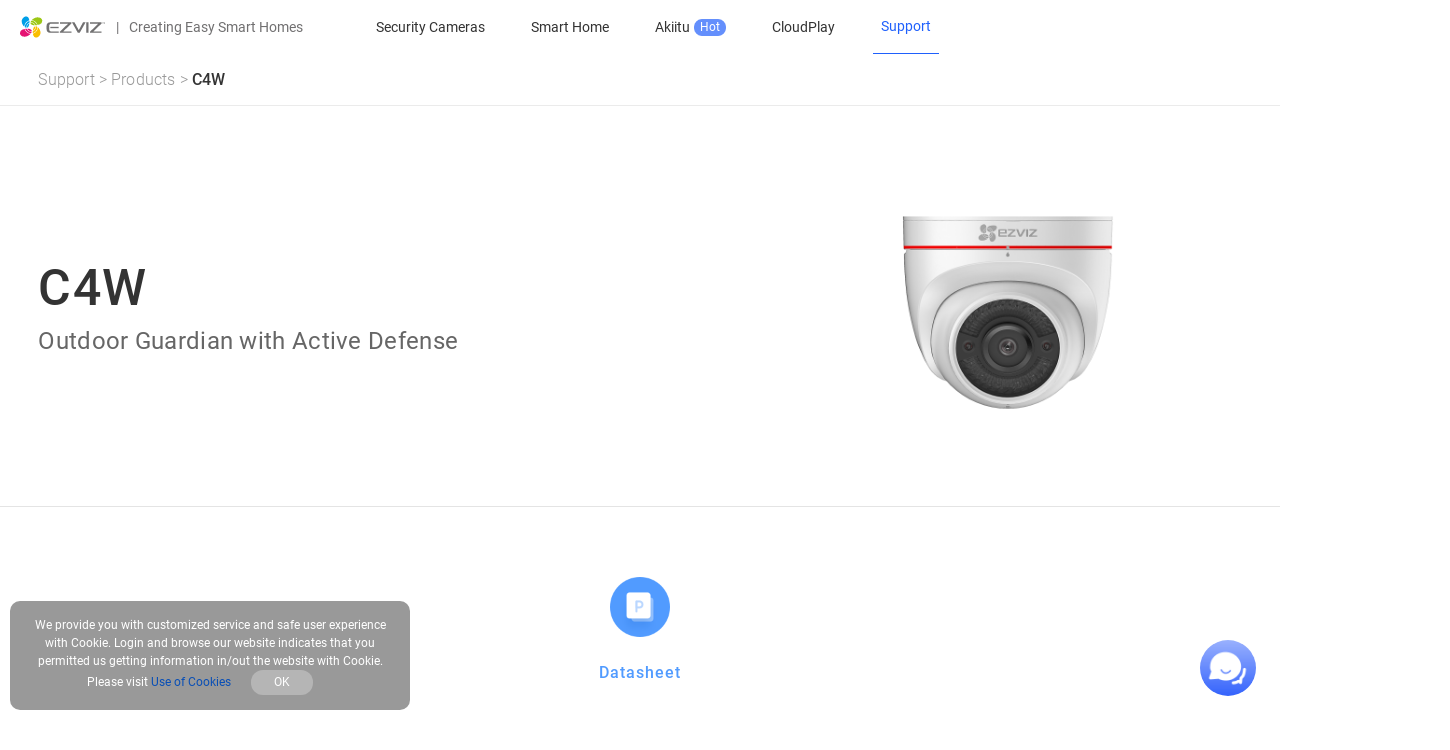

--- FILE ---
content_type: text/html; charset=utf-8
request_url: https://support.ezviz.com/product/c4w/7293
body_size: 94589
content:
<!DOCTYPE html><html ><head><meta charset="UTF-8"><meta name="viewport" content="width=device-width, initial-scale=1.0"><title>C4W - Product Support - EZVIZ Support</title><meta name="keywords" content="EZVIZ, support, support center, download, faq, tutorial video, manual, datasheet, firmware, software, product support, Smart home, Surveillance, Security, IPC, Security Camera, IP Camera, Security Camera, Action Camera, , Action Camera, NVR, network"><meta name="description" content="We are here to help for any questions about your EZVIZ products."><meta name="csrf-token" content="Iaq2mxf3moBZaG5P4kRkz_ODO1vMI3_5">
<link rel="apple-touch-icon" sizes="180x180" href="/apple-touch-icon.png">
<link rel="icon" type="image/png" sizes="32x32" href="/favicon-32x32.png">
<link rel="icon" type="image/png" sizes="16x16" href="/favicon-16x16.png">
<link rel="manifest" href="/site.webmanifest">
<link rel="mask-icon" href="/safari-pinned-tab.svg" color="#5bbad5">

<meta charset="UTF-8">
<meta http-equiv="X-UA-Compatible" content="IE=edge,chrome=1" />
<meta name="viewport" content="width=device-width,initial-scale=1.0,viewport-fit=cover">
<title>EZVIZ - Creating Easy Smart Homes</title>
<meta name="keywords" content="EZVIZ, Smarthome, Surveillance, Security, IPC, Security Camera, IP Camera,Wi-Fi Camera, Video Technology, Action Camera, Alarm, NVR">
<meta name="description" content="EZVIZ, a global smart home security brand, creates a safe, convenient and smart life for users through its smart devices and cloud-based platform. ">

<meta name="google-site-verification" content="yLmWEU-SBJWCqHA2xeRXHCI-EvLwICSRMnvQ1DT20AY" />
<meta name="facebook-domain-verification" content="v88mf1mchrpk7ws9v645xl6mqx8eu9" />

<!-- facebook og -->
<meta property="og:title"       content="EZVIZ - Creating Easy Smart Homes">
<meta property="og:description" content="EZVIZ, a global smart home security brand, creates a safe, convenient and smart life for users through its smart devices and cloud-based platform. ">

<meta name="csrf-token" content="">

<!-- Google Tag Manager -->
<script>(function(w,d,s,l,i){w[l]=w[l]||[];w[l].push({'gtm.start':
            new Date().getTime(),event:'gtm.js'});var f=d.getElementsByTagName(s)[0],
        j=d.createElement(s),dl=l!='dataLayer'?'&l='+l:'';j.async=true;j.src=
        'https://www.googletagmanager.com/gtm.js?id='+i+dl;f.parentNode.insertBefore(j,f);
    })(window,document,'script','dataLayer','GTM-TSKRTD4');</script>
<!-- End Google Tag Manager -->

<link rel="stylesheet" type="text/css" href="https://eustatics.ezvizlife.com/ovs_mall/web/iconfont/iconfont.css?ver=9387631234">


<link rel="stylesheet" type="text/css" href="https://eustatics.ezvizlife.com/ovs_mall/web/css/base/common4.css?ver=9387631234">

<!-- <link rel="stylesheet" type="text/css" href="https://eustatics.ezvizlife.com/ovs_mall/web/font-awesome/font-awesome.min.css?ver=9387631234"> -->
<!-- <link rel="stylesheet" type="text/css" href="https://eustatics.ezvizlife.com/ovs_mall/web/css/language/en-US.css?ver=9387631234"> -->

<link rel="dns-prefetch" href="//mfs.ezvizlife.com" />
<link rel="preconnect" href="//mfs.ezvizlife.com/" crossorigin>

<link rel="canonical" href="https://www.ezviz.com/api/service/index3" />

<script>
        var statics=staticsBase="https://eustatics.ezvizlife.com/ovs_mall",
            LANGUAGE = "en-US",
            version_no = "ver=9387631234",
            shopCode = 'ECSTORE',
            is_src = 0;

    // 设备判断
    var is_mobile = 0;
    var MALL_URL = {"signup":"https:\/\/ius.ezvizlife.com\/user\/userAction!goRegister.action","shop":"https:\/\/shop.ezvizlife.com","login":"https:\/\/usmallglobalgateway.ezviz.com\/login","logout":"https:\/\/usmallglobalgateway.ezviz.com\/logout","init_cart":"https:\/\/usmallglobalgateway.ezviz.com\/mallglobalcartservice\/overSea\/queryCartGoodsCount"};
    var LANGUAGE_DATA = {"commonAdd":"Add","commonAjaxErrorData":"Data acquisition failed, please try again","commonAjaxErrorServer":"Server exception, please try again","commonAjaxSaveData":"Data save failed, please try again","commonAll":"All","commonCancel":"Cancel","commonClickClose":"Click to close window","commonConfirm":"OK","commonCurrencySymbol":"$","commonDelete":"Delete","commonDialogBox":"Dialogue box","commonEdit":"Edit","commonLeaveConfirm":"If you leave this page now, all unsaved contents will be lost.","commonNeedLogin":"Need Login to Continue the Process.","commonNo":"No","commonOperate":"Operation","commonOperationFailed":"Operation failed","commonOperationSuccess":"Operation successful","commonPleaseSelect":"Please select","commonSave":"Save","commonSucessDeleted":"successfully deleted","commonYes":"Yes","contain_public_parts":"Contain Public Parts","coupon_code":"CODE:","coupon_copied":"COPIED","coupon_copy":"Copy","delete":"Delete","discount_tag":"OFF","draft":"Draft","footer_email_subscribe_error":"Something went wrong. Please try again later","footer_email_subscribe_success":"Subscribe successfully","log_out":"Log Out","mapDetailButton":"Details","mapDirButton":"Indications","my_account":"My Account","newsletter_email_error":"This email is wrong !","online":"Online","order_track":"Order Track","pagination_go":"GO","pagination_jump_to":"Jump to","pagination_total":":Num results in total","part_rendering":"Part Rendering","price_from":"From","processing":"Processing","register_account_repeat":"The Account is existd.","register_code_check_failed":"The Verify Code is incorrect!","register_email_code_error":"The Verify Code is incorrect","register_email_exist":"The Email already had been registerd!","register_email_send_code_fail":"Mail delivery failure!","register_failed":"Register Failed","register_get_area_error":"The Country\/Region data get failed, try again!","register_success":"Register Success","service_anonymous":"Anonymous review","service_area":"Service Area","service_description":"Service Description","service_evaluation":"Evaluation","service_evaluation_cancel":"Cancel","service_evaluation_general":"General","service_evaluation_placeholder":"If you have any feelings or suggestions about our service, please feel free to tell us","service_evaluation_satisfied":"Satisfied","service_evaluation_submit":"Leave a comment","service_evaluation_unhappy":"Unhappy","service_evaluation_very_satisfied":"Very Satisfied","service_friday":"Friday","service_monday":"Monday","service_rest":"Rest","service_saturday":"Saturday","service_submit_failed":"Submit Failed","service_submit_success":"Submit Success","service_sunday":"Sunday","service_thursday":"Thursday","service_tuesday":"Tuesday","service_wednesday":"Wednesday","service_workHours":"Work Hours","service_work_hours_label":"Working Hours: ","sign_in":"Sign In","sign_up":"Sign Up","sign_up_newsletter_error":"Sign up newsletter wrong !","sign_up_newsletter_success":"Sign up newsletter success !"};
    var G_DOMAIN_PREFIX = 'inter';
    var G_DOMAIN_IS_EUROPE = 0;
    var G_DOMAIN_IS_COOKIE_MANAGE = 0;
    var IS_BUY = 0;
    var G_COUNTRY_CODE = 'INTER';
    var G_CURRENCY = '';
    var register_area_id = 0;
    var G_HOME_PAGE_TEMPLATE_VERSION = 4;
    var G_DISCOUNT_BACKGROUND_COLOR = '#2666FF';
    var mall_separate = 0;
</script>

<script type="text/javascript" src="https://eustatics.ezvizlife.com/ovs_mall/web/js/widget/tools.min.js?ver=9387631234"></script>

<!-- vConsole 前端H5调试工具 -->
<!-- 在url后添加debug参数控制 如http://www.ezviz.com?h5debug=true -->
<!-- h5debug=true当前页面打开 h5debug=false 关闭 h5debug=always 所有页面打开 always需要h5debug=false关闭 -->
<!-- 也可以控制cookie  vConsoleDebug=open  打开 -->
<!-- 仅在非生产环境下引入setVC.js（这里的生产环境不包括部署的测试环境） -->
<script type="text/javascript">
    window.omnisend = window.omnisend || [];
    omnisend.push(["brandID", "67600fad4c09f28e0235a31a"]);
    omnisend.push(["track", "$pageViewed"]);
    !function(){var e=document.createElement("script");
    e.type="text/javascript",e.async=!0,
    e.src="https://omnisnippet1.com/inshop/launcher-v2.js";
    var t=document.getElementsByTagName("script")[0];
    t.parentNode.insertBefore(e,t)}();
</script>

<!--  -->
<!--  -->
<script type="text/javascript">
    (function(c,l,a,r,i,t,y){
        c[a]=c[a]||function(){(c[a].q=c[a].q||[]).push(arguments)};
        t=l.createElement(r);t.async=1;t.src="https://www.clarity.ms/tag/"+i;
        y=l.getElementsByTagName(r)[0];y.parentNode.insertBefore(t,y);
    })(window, document, "clarity", "script", "kol6ku8jkd");
</script>
  <link rel="stylesheet" type="text/css" href="/static/theme/global/assets/css/response/base/common.css?ver=79895"><link rel="stylesheet" href="/static/theme/global/assets/js/response/widget/fancybox/3.4.2/jquery.fancybox.min.css"><script>
      var SUPPORT_LANGUAGE = 'en';
      var SUPPORT_PATH_PREFIX = '';
      var SUPPORT_LANGUAGE_DATA = JSON.parse('{"other":"Other"}');
    </script>    <link rel="stylesheet" type="text/css" href="/static/theme/global/assets/css/response/page/product.css?ver=79895"></head><body class="v4-body">
<div class="low-browser-hint hide" style="text-align:center;margin:10px 0; z-index:11111111111; position: fixed;top:50%;width: 100%;background:#fff; padding: 20px; box-shadow:0px 0px 10px #f1f1f1;">
    <img style="width: auto;" src="[data-uri]" alt="tip">
    EZVIZ no longer supports Internet Explorer 10 or earlier versions, and the site may not behave as expected. Please upgrade to a newer browser.
</div>
<!-- start头部导航 -->
<div id="J_TopHeaderBox">
    <div id="J_CountryLanguageGuess" class="country-language-guess hide">
        <div class="country-language-guess-tip">
            <span class="J_CountryLanguageGuessTipContinue">Choose a country or region to see content specific to your location and needs.</span>
            <span class="J_CountryLanguageGuessTipRedirect">You will be redirected to your local site.</span>
        </div>
        <div class="country-language-guess-action">
            <a class="country-language-guess-continue" href="javascript:;">
                <div class="">
          <span id="J_CountryLanguageGuessContinue" class="btn continue J_CountryLanguageGuessTipContinue">
            Continue
          </span>
                    <span id="J_CountryLanguageGuessRedirect" class="btn continue J_CountryLanguageGuessTipRedirect">
            OK
          </span>
                </div>
            </a>
            <div class="hr"></div>
            <a class="country-language-guess-other" target="_self" href="/choose-country-region" aria-label="choose country region">
                <div class="">
                    <span class="btn yf yf-shop-region">See Options</span>
                </div>
            </a>
        </div>
        <a href="javascript:;" class="yf yf-close close" id="J_CountryLanguageGuessClose"></a>
    </div>
</div>

<!-- ONPOOL-8335 添加cookie管理 -->
<div id="J_cookieSettingsRecommend" class="cookie-settings-recommend cookie-settings-recommend-hide" aria-label="cookie settings recommend">
  <div class="cookie-policy-content-title">
    <p>We recommend updating your cookie settings to enable full functionality</p>
    <div class="cookie-settings-recommend-action">
      <a href="javascript:;" data-href="https://m.ezvizlife.com/inter/page/manage-cookie" aria-label="cookie settings recommend goto" id="J_cookieSettingsRecommendGoto" class="cookie-settings-recommend-goto">Update Cookie</a>
      <a href="javascript:;" aria-label="cookie settings recommend close" id="J_cookieSettingsRecommendClose" class="cookie-settings-recommend-close yf yf-close"></a>
    </div>
  </div>
</div>

<!-- Todo 后端判断首页 加hide -->
<header id="J_Header" class=" js-widget-wrapper header page-header c-flex  sticky" widget-id="789" tpl_id="307" widget_type="navbar">
    <div id="J_nav" class="nav c-flex">
        <div class="nav-logo nav-item">
            <a href="https://m.ezvizlife.com/inter" class="nav-menu__img nav-menu__original" aria-label="ezviz logo">
                <svg class="logo-svg" width="86" height="22" viewBox="0 0 86 22" fill="none" xmlns="http://www.w3.org/2000/svg">
                    <path d="M22.1722 4.19587C21.8423 2.1289 19.3221 0.889799 16.3261 1.49041C14.5327 1.87947 12.9084 2.82653 11.6859 4.19587C13.0447 4.3177 14.3363 4.84193 15.3959 5.70162C16.4555 6.56131 17.235 7.71745 17.6348 9.02242C21.2366 8.32441 22.5021 6.50634 22.1614 4.18505" fill="#9CC715" />
                    <path d="M14.7581 9.27117H14.9474C14.6157 8.53402 14.0786 7.90819 13.4005 7.46866C12.7223 7.02913 11.9319 6.79453 11.1239 6.79297C10.8991 6.79375 10.6748 6.81366 10.4533 6.85249C10.4478 6.9462 10.4478 7.04015 10.4533 7.13386C10.7616 8.72467 12.5138 9.27117 14.7365 9.27117" fill="#9CC715" />
                    <path d="M11.1238 6.30613C12.0561 6.31223 12.9655 6.59596 13.736 7.12116C14.5065 7.64636 15.1033 8.38924 15.4502 9.25509C15.991 9.22803 16.5318 9.17933 17.1159 9.10358H17.1646C16.7725 7.85327 16.0042 6.75454 14.9647 5.9575C13.9251 5.16045 12.6649 4.70396 11.3563 4.65039C10.9502 5.15117 10.6586 5.73476 10.5018 6.36024C10.7078 6.33037 10.9156 6.3141 11.1238 6.31154" fill="#9CC715" />
                    <path d="M7.48964 12.7288H7.29495C7.62705 13.4667 8.165 14.0931 8.84419 14.5327C9.52338 14.9723 10.3149 15.2064 11.1239 15.207C11.3468 15.2037 11.5691 15.1838 11.7891 15.1474C11.7972 15.0538 11.7972 14.9597 11.7891 14.8661C11.4808 13.2753 9.72858 12.7288 7.51128 12.7288" fill="#E51373" />
                    <path d="M11.124 15.6887C10.1922 15.6837 9.28291 15.4011 8.51231 14.8768C7.74172 14.3525 7.14474 13.6104 6.79758 12.7451C6.25678 12.7722 5.71597 12.8209 5.12649 12.8966H5.07782C5.4776 14.1517 6.25559 15.2523 7.30512 16.0476C8.35465 16.843 9.62435 17.294 10.9402 17.339C11.3314 16.8353 11.6115 16.2544 11.7622 15.6346C11.5578 15.6624 11.3519 15.6769 11.1457 15.6778" fill="#E51373" />
                    <path d="M4.57461 12.9939C0.972835 13.6919 -0.27102 15.51 0.0480561 17.8313C0.383356 19.8982 2.89811 21.1373 5.89417 20.5367C7.68757 20.1477 9.31186 19.2006 10.5343 17.8313C9.17577 17.7087 7.88449 17.1842 6.82502 16.3247C5.76556 15.4651 4.9859 14.3093 4.58542 13.0047" fill="#E51373" />
                    <path d="M9.35003 7.1936C8.62719 7.52911 8.01459 8.06334 7.58369 8.73398C7.1528 9.40461 6.92137 10.184 6.9164 10.9813C6.91938 11.2079 6.93927 11.434 6.97589 11.6576C7.41235 11.5636 7.80905 11.3368 8.11158 11.0083C8.77136 10.3103 9.19319 8.81147 9.32839 7.22066" fill="#009FE8" />
                    <path d="M6.4352 10.9974C6.44057 10.0644 6.72386 9.15423 7.24888 8.38316C7.77389 7.61209 8.51678 7.01516 9.38259 6.66867C9.42057 6.0849 9.42057 5.49929 9.38259 4.91553C8.05909 5.29758 6.89535 6.09923 6.06636 7.19992C5.23738 8.30061 4.78798 9.64084 4.78574 11.019C4.78574 11.0461 4.78574 11.0732 4.78574 11.0948C5.28293 11.46 5.87386 11.6758 6.48928 11.7171C6.45001 11.4792 6.43011 11.2385 6.42979 10.9974" fill="#009FE8" />
                    <path d="M9.31193 4.40146C9.24551 3.50204 8.97749 2.62912 8.52776 1.84751C8.2763 1.42177 7.92133 1.06656 7.49584 0.814912C7.07035 0.563268 6.58817 0.423362 6.09414 0.408203C5.09905 0.408203 4.00121 0.949295 2.93583 2.13429C0.864538 4.40687 1.81095 7.4424 3.13592 9.39034C3.46543 9.86867 3.85229 10.3048 4.28784 10.689C4.35485 9.24453 4.87697 7.85836 5.77944 6.72895C6.68191 5.59954 7.91843 4.78482 9.31193 4.40146Z" fill="#009FE8" />
                    <path d="M12.9298 17.5986C12.9963 18.498 13.2643 19.3709 13.714 20.1526C13.9662 20.5776 14.3214 20.9323 14.7467 21.1838C15.172 21.4354 15.6538 21.5757 16.1476 21.5919C17.1427 21.5919 18.2406 21.0508 19.3059 19.8658C21.3772 17.5932 20.4308 14.5577 19.1058 12.6097C18.7771 12.1276 18.3902 11.6878 17.9539 11.3003C17.8892 12.7466 17.3681 14.1352 16.4654 15.2668C15.5628 16.3983 14.325 17.2147 12.9298 17.5986Z" fill="#F9BE00" />
                    <path d="M12.8923 14.8068C13.6148 14.4707 14.227 13.9364 14.6578 13.2659C15.0887 12.5954 15.3204 11.8162 15.326 11.0191C15.3252 10.7924 15.3053 10.5662 15.2665 10.3428C14.8215 10.4395 14.4184 10.6743 14.1146 11.0137C13.4494 11.7117 13.033 13.2106 12.8923 14.8284" fill="#F9BE00" />
                    <path d="M15.8128 10.9974C15.811 11.9353 15.5288 12.8512 15.0026 13.6274C14.4764 14.4036 13.7303 15.0046 12.86 15.3532C12.822 15.937 12.822 16.5226 12.86 17.1064C14.184 16.7233 15.3479 15.9206 16.1768 14.819C17.0057 13.7174 17.4549 12.3764 17.4569 10.9974C17.4569 10.9974 17.4569 10.9487 17.4569 10.9271C16.956 10.5503 16.3568 10.3267 15.7317 10.2832C15.7726 10.5191 15.7943 10.758 15.7966 10.9974" fill="#F9BE00" />
                    <path d="M39.9648 7.71836H47.8714C47.8922 7.71819 47.9125 7.72433 47.9297 7.73595C47.9469 7.74758 47.9602 7.76415 47.9678 7.78349C47.9754 7.80282 47.977 7.82401 47.9724 7.84426C47.9677 7.86451 47.957 7.88287 47.9417 7.89692C47.9417 7.89692 42.8094 12.7668 40.0675 15.5101C39.5808 15.9971 39.7268 16.8304 40.4191 16.8304H51.4029V15.4235H43.48C43.4604 15.4226 43.4414 15.4162 43.4253 15.4048C43.4093 15.3935 43.3968 15.3777 43.3894 15.3595C43.382 15.3413 43.38 15.3213 43.3836 15.302C43.3872 15.2826 43.3963 15.2647 43.4097 15.2504L51.2947 7.63179C51.7814 7.14481 51.6354 6.31152 50.9486 6.31152H39.9648V7.71836Z" fill="#717071" />
                    <path d="M70.1151 7.71836H78.0163C78.0364 7.71954 78.0558 7.72633 78.0723 7.73795C78.0887 7.74957 78.1016 7.76556 78.1095 7.78413C78.1174 7.8027 78.1199 7.8231 78.1168 7.84303C78.1137 7.86296 78.1051 7.88163 78.092 7.89692C78.092 7.89692 72.9597 12.7668 70.2178 15.5101C69.7257 15.9971 69.8771 16.8304 70.564 16.8304H81.5531V15.4235H73.6303C73.6102 15.4237 73.5905 15.4179 73.5736 15.407C73.5568 15.396 73.5435 15.3804 73.5354 15.3619C73.5274 15.3435 73.5249 15.3231 73.5283 15.3033C73.5317 15.2834 73.5409 15.265 73.5546 15.2504L81.445 7.63179C81.9263 7.14481 81.7803 6.31152 81.0935 6.31152H70.1151V7.71836Z" fill="#717071" />
                    <path d="M66.7784 6.31152H66.3295V16.8249H66.7784H68.2277H68.5468V6.31152H68.2277H66.7784Z" fill="#717071" />
                    <path d="M38.6399 10.8242H30.3114V12.1824H38.6399V10.8242Z" fill="#717071" />
                    <path d="M29.3329 9.48232C29.3176 9.25133 29.3509 9.0197 29.4307 8.80239C29.5104 8.58508 29.6348 8.38691 29.7959 8.22069C29.9569 8.05447 30.151 7.92388 30.3656 7.83735C30.5802 7.75083 30.8106 7.71029 31.0418 7.71836H38.797V6.31152H30.1441C27.6023 6.31152 26.6072 8.09172 26.6072 9.73123V13.3944C26.6072 15.0177 27.6023 16.8141 30.1441 16.8141H38.797V15.4073H31.0418C30.8106 15.4154 30.5802 15.3748 30.3656 15.2883C30.151 15.2018 29.9569 15.0712 29.7959 14.905C29.6348 14.7387 29.5104 14.5406 29.4307 14.3233C29.3509 14.1059 29.3176 13.8743 29.3329 13.6433V9.48232Z" fill="#717071" />
                    <path d="M63.0359 6.31152L58.8393 14.06C58.8327 14.0714 58.8232 14.0809 58.8119 14.0875C58.8005 14.0942 58.7876 14.0977 58.7744 14.0978C58.7611 14.0983 58.7479 14.095 58.7365 14.0883C58.725 14.0816 58.7156 14.0718 58.7095 14.06L54.5128 6.31152H51.971L57.6387 16.4624C57.7023 16.5726 57.7937 16.6641 57.9038 16.7277C58.0139 16.7914 58.1389 16.8249 58.266 16.8249H59.2827C59.4098 16.8244 59.5345 16.7906 59.6445 16.727C59.7545 16.6634 59.8461 16.5722 59.9101 16.4624L65.5777 6.31152H63.0359Z" fill="#717071" />
                    <path d="M83.4835 6.53337H83.0834V7.72377H82.8021V6.53337H82.4073V6.31152H83.4835V6.53337Z" fill="#717071" />
                    <path d="M84.0081 6.31152L84.3704 7.35042H84.3758L84.7382 6.31152H85.1059V7.72377H84.8247V7.30172L84.8517 6.67947H84.8409L84.4678 7.72377H84.2785L83.9053 6.68488H83.8945L83.9215 7.30172V7.72377H83.6403V6.31152H84.0081Z" fill="#717071" />
                </svg>
                <svg class="logo-svg__white" width="86" height="22" xmlns="http://www.w3.org/2000/svg" id="_图层_1" data-name="图层 1" viewBox="0 0 566.63 140.96">
                    <defs>
                        <style>
                        .cls-1 {
                            fill: #fff;
                        }
                        </style>
                    </defs>
                    <g>
                        <g>
                        <path class="cls-1" d="m147.79,25.03c-2.23-13.75-18.99-22.02-38.95-18.04-11.9,2.26-23.44,9.68-30.89,18.12,18.79,1.6,34.35,14.64,39.68,32.12,24-4.65,32.26-16.76,30.16-32.2Z"/>
                        <path class="cls-1" d="m98.25,58.99c.42,0,.86-.02,1.28-.03-4.4-9.7-14.15-16.47-25.48-16.47-1.51,0-2.99.15-4.44.39,0,.64.04,1.28.14,1.89,2.04,10.57,13.71,14.22,28.5,14.22Z"/>
                        <path class="cls-1" d="m74.05,39.27c13.1,0,24.33,8.13,28.95,19.59,3.6-.17,7.33-.51,11.12-1,.11-.02.2-.04.3-.06-5.27-16.74-20.69-28.98-39.01-29.58-2.82,3.8-4.75,7.69-5.49,11.34,1.35-.18,2.72-.3,4.12-.3Z"/>
                        </g>
                        <g>
                        <path class="cls-1" d="m49.85,81.98c-.42,0-.86.02-1.28.03,4.4,9.7,14.15,16.47,25.48,16.47,1.51,0,2.99-.15,4.44-.39,0-.64-.04-1.27-.14-1.89-2.04-10.57-13.71-14.22-28.5-14.22Z"/>
                        <path class="cls-1" d="m74.05,101.7c-13.1,0-24.33-8.13-28.95-19.59-3.6.17-7.33.51-11.12,1-.11.02-.2.04-.3.06,5.27,16.74,20.69,28.98,39.01,29.57,2.81-3.8,4.75-7.69,5.49-11.34-1.35.18-2.72.3-4.12.3Z"/>
                        <path class="cls-1" d="m30.47,83.74C6.48,88.39-1.79,100.5.31,115.94c2.23,13.75,18.99,22.02,38.95,18.04,11.9-2.26,23.44-9.68,30.89-18.12-18.79-1.6-34.35-14.64-39.68-32.12Z"/>
                        </g>
                        <g>
                        <path class="cls-1" d="m62.25,45.14c-9.54,4.46-16.18,14.13-16.18,25.34,0,1.54.16,3.03.4,4.5,2.72-.57,5.33-1.97,7.68-4.45,4.42-4.65,7.17-14.62,8.11-25.39Z"/>
                        <path class="cls-1" d="m42.83,70.48c0-13.13,8.16-24.37,19.66-28.97.19-3.92.14-7.87-.16-11.66-17.65,5.1-30.6,21.37-30.6,40.64,0,.17.02.33.03.5,3.73,2.59,7.66,4.17,11.48,4.28-.24-1.56-.41-3.15-.41-4.78Z"/>
                        <path class="cls-1" d="m62.01,26.56c-.83-6.94-2.55-13.07-5.21-16.97C52.49,3.3,46.84,0,40.59,0c-6.64,0-13.95,3.71-21.05,11.49-13.79,15.12-7.48,35.3,1.36,48.28,2.25,3.29,4.85,6.27,7.65,8.73.87-20.07,14.78-36.81,33.46-41.93Z"/>
                        </g>
                        <g>
                        <path class="cls-1" d="m86.1,114.4c.83,6.94,2.55,13.07,5.21,16.97,4.3,6.29,9.95,9.59,16.2,9.59,6.63,0,13.95-3.71,21.05-11.49,13.79-15.12,7.48-35.3-1.36-48.28-2.25-3.29-4.85-6.27-7.65-8.73-.87,20.07-14.78,36.81-33.46,41.93Z"/>
                        <path class="cls-1" d="m85.85,95.82c9.54-4.46,16.18-14.13,16.18-25.34,0-1.53-.16-3.03-.4-4.5-2.72.57-5.33,1.97-7.68,4.45-4.42,4.65-7.17,14.62-8.11,25.39Z"/>
                        <path class="cls-1" d="m105.27,70.48c0,13.13-8.16,24.37-19.66,28.97-.19,3.92-.14,7.87.16,11.66,17.65-5.1,30.6-21.37,30.6-40.64,0-.17-.02-.33-.03-.5-3.73-2.59-7.66-4.17-11.48-4.28.24,1.56.41,3.15.41,4.78Z"/>
                        </g>
                    </g>
                    <g>
                        <path class="cls-1" d="m266.09,48.66h52.62c.61,0,.92.73.5,1.17,0,0-34.18,32.45-52.43,50.65-3.26,3.25-2.27,8.8,2.32,8.8l73.14-.02v-9.37h-52.74c-.61,0-.92-.72-.5-1.16l52.52-50.66c3.23-3.25,2.26-8.78-2.32-8.78h-73.12v9.36Z"/>
                        <path class="cls-1" d="m466.81,48.66h52.62c.61,0,.92.73.5,1.17,0,0-34.18,32.45-52.43,50.65-3.26,3.25-2.27,8.8,2.32,8.8l73.13-.02v-9.37h-52.73c-.61,0-.92-.72-.5-1.16l52.52-50.66c3.23-3.25,2.26-8.78-2.32-8.78h-73.12v9.36Z"/>
                        <polygon class="cls-1" points="444.6 39.3 441.63 39.3 441.63 109.26 444.6 109.26 454.24 109.26 456.37 109.26 456.37 39.3 454.24 39.3 444.6 39.3"/>
                        <rect class="cls-1" x="201.82" y="69.31" width="55.47" height="9.04"/>
                        <path class="cls-1" d="m195.29,60.39c0-6.58,4.28-11.73,11.37-11.73h51.66v-9.36h-57.73c-16.9,0-23.54,11.82-23.54,22.76v24.46c0,10.94,6.64,22.76,23.54,22.76h57.73v-9.35h-51.66c-7.09,0-11.37-5.16-11.37-11.74v-27.8Z"/>
                        <path class="cls-1" d="m419.7,39.3l-27.97,51.55c-.09.17-.25.25-.42.25s-.33-.08-.42-.25l-27.97-51.55h-16.9l37.73,67.52c.84,1.51,2.43,2.44,4.16,2.44h6.79c1.73,0,3.32-.93,4.16-2.44l37.73-67.52h-16.9Z"/>
                    </g>
                    <g>
                        <path class="cls-1" d="m555.84,40.75h-2.65v7.92h-1.88v-7.92h-2.64v-1.45h7.17v1.45Z"/>
                        <path class="cls-1" d="m559.34,39.3l2.39,6.91h.04l2.41-6.91h2.46v9.37h-1.88v-2.79l.18-4.14h-.04s-2.51,6.93-2.51,6.93h-1.26l-2.5-6.91h-.04s.18,4.12.18,4.12v2.79h-1.88v-9.37h2.45Z"/>
                    </g>
                </svg>
            </a>
            <span class="nav-logo__text hide-on-mobile"><span class="nav-logo__text-separator">|</span>Creating Easy Smart Homes</span>
        </div>
        <div id="J_nav-menu" class="nav-menu nav-item">
            <ul class="clearfix c-flex" id="J_nav-menuUl">
                                                                                                                                                                                                <li class="nav-menu__item ">
                    <a href="https://www.ezviz.com/category/security-wifi-cameras" class="item-link nav-menu__link">Security Cameras</a>
                    <div class="nav-sub">
                        <div class="nav-menu__category3 active J_MenuTabsContent">
                            <div class="nav-sub-inner">
                                <div class="nav-sub__blk nav-sub__cate-blk swiper-container-menu">
                                    <div class="swiper-wrapper">
                                                                                                                        <div class="nav-menu__cate-items swiper-slide">
                                            <a href="https://www.ezviz.com/category/security-wifi-cameras#Wire-Free Cameras">
                                                <img class="lazyload" data-src="//mfs.ezvizlife.com/f2b55c9c0e2827824794bcf5af60911f.png?ver=9387631234" alt="Wire-Free Cameras" src="https://mfs.ezvizlife.com/605cdb2d90d9d422dd696b3284ce4424.png?ver=9387631234">
                                                <div class="nav-menu__cate-name">Wire-Free Cameras</div>
                                            </a>
                                        </div>
                                                                                <div class="nav-menu__cate-items swiper-slide">
                                            <a href="https://www.ezviz.com/category/security-wifi-cameras#Indoor Wi-Fi Cameras">
                                                <img class="lazyload" data-src="//mfs.ezvizlife.com/bcfae6e953062346411af2a0d4fa1c90.png?ver=9387631234" alt="Indoor Wi-Fi Cameras" src="https://mfs.ezvizlife.com/605cdb2d90d9d422dd696b3284ce4424.png?ver=9387631234">
                                                <div class="nav-menu__cate-name">Indoor Wi-Fi Cameras</div>
                                            </a>
                                        </div>
                                                                                <div class="nav-menu__cate-items swiper-slide">
                                            <a href="https://www.ezviz.com/category/security-wifi-cameras#Outdoor Wi-Fi Cameras">
                                                <img class="lazyload" data-src="//mfs.ezvizlife.com/17c9a1267c5138f91da561cccc80f6b5.png?ver=9387631234" alt="Outdoor Wi-Fi Cameras" src="https://mfs.ezvizlife.com/605cdb2d90d9d422dd696b3284ce4424.png?ver=9387631234">
                                                <div class="nav-menu__cate-name">Outdoor Wi-Fi Cameras</div>
                                            </a>
                                        </div>
                                                                                <div class="nav-menu__cate-items swiper-slide">
                                            <a href="https://www.ezviz.com/category/security-wifi-cameras#4G Security Cameras">
                                                <img class="lazyload" data-src="//mfs.ezvizlife.com/ad5f8b53a857e057351c6e2a3bffb5cc.png?ver=9387631234" alt="4G Security Cameras" src="https://mfs.ezvizlife.com/605cdb2d90d9d422dd696b3284ce4424.png?ver=9387631234">
                                                <div class="nav-menu__cate-name">4G Security Cameras</div>
                                            </a>
                                        </div>
                                                                                <div class="nav-menu__cate-items swiper-slide">
                                            <a href="https://www.ezviz.com/category/security-wifi-cameras#PoE Cameras">
                                                <img class="lazyload" data-src="//mfs.ezvizlife.com/711e96941c5c388957ee3ab89f23706f.png?ver=9387631234" alt="PoE Cameras" src="https://mfs.ezvizlife.com/605cdb2d90d9d422dd696b3284ce4424.png?ver=9387631234">
                                                <div class="nav-menu__cate-name">PoE Cameras</div>
                                            </a>
                                        </div>
                                                                                <div class="nav-menu__cate-items swiper-slide">
                                            <a href="https://www.ezviz.com/category/security-wifi-cameras#Accessories">
                                                <img class="lazyload" data-src="//mfs.ezvizlife.com/9258a094650ce548e5a4e420a153a12c.png?ver=9387631234" alt="Accessories" src="https://mfs.ezvizlife.com/605cdb2d90d9d422dd696b3284ce4424.png?ver=9387631234">
                                                <div class="nav-menu__cate-name">Accessories</div>
                                            </a>
                                        </div>
                                                                                                                    </div>
                                    <div class="swiper-button-next"></div>
                                    <div class="swiper-button-prev"></div>
                                </div>
                            </div>
                        </div>
                    </div>
                </li>
                                <li class="nav-menu__item ">
                    <a href="https://www.ezviz.com/category/smart-home" class="item-link nav-menu__link">Smart Home</a>
                    <div class="nav-sub">
                        <div class="nav-menu__category3 active J_MenuTabsContent">
                            <div class="nav-sub-inner">
                                <div class="nav-sub__blk nav-sub__cate-blk swiper-container-menu">
                                    <div class="swiper-wrapper">
                                                                                                                        <div class="nav-menu__cate-items swiper-slide">
                                            <a href="https://www.ezviz.com/category/smart-home#Smart Entry">
                                                <img class="lazyload" data-src="//mfs.ezvizlife.com/b996d3f936e5d442e3942d0ce3df3ce3.png?ver=9387631234" alt="Smart Entry" src="https://mfs.ezvizlife.com/605cdb2d90d9d422dd696b3284ce4424.png?ver=9387631234">
                                                <div class="nav-menu__cate-name">Smart Entry</div>
                                            </a>
                                        </div>
                                                                                <div class="nav-menu__cate-items swiper-slide">
                                            <a href="https://www.ezviz.com/category/smart-home#Smart Cleaning">
                                                <img class="lazyload" data-src="//mfs.ezvizlife.com/7f18bb5b6d500a303f2b5c1e60dadf83.png?ver=9387631234" alt="Smart Cleaning" src="https://mfs.ezvizlife.com/605cdb2d90d9d422dd696b3284ce4424.png?ver=9387631234">
                                                <div class="nav-menu__cate-name">Smart Cleaning</div>
                                            </a>
                                        </div>
                                                                                <div class="nav-menu__cate-items swiper-slide">
                                            <a href="https://www.ezviz.com/category/smart-home#Smart Home Appliances">
                                                <img class="lazyload" data-src="//mfs.ezvizlife.com/3359e6cabe9a261f441669c9a7da8baa.png?ver=9387631234" alt="Smart Home Appliances" src="https://mfs.ezvizlife.com/605cdb2d90d9d422dd696b3284ce4424.png?ver=9387631234">
                                                <div class="nav-menu__cate-name">Smart Home Appliances</div>
                                            </a>
                                        </div>
                                                                                <div class="nav-menu__cate-items swiper-slide">
                                            <a href="https://www.ezviz.com/category/smart-home#Home Sensors">
                                                <img class="lazyload" data-src="//mfs.ezvizlife.com/97ec51c661e4f5a568c67e7a26bc259b.png?ver=9387631234" alt="Home Sensors" src="https://mfs.ezvizlife.com/605cdb2d90d9d422dd696b3284ce4424.png?ver=9387631234">
                                                <div class="nav-menu__cate-name">Home Sensors</div>
                                            </a>
                                        </div>
                                                                                                                    </div>
                                    <div class="swiper-button-next"></div>
                                    <div class="swiper-button-prev"></div>
                                </div>
                            </div>
                        </div>
                    </div>
                </li>
                                                                                                <li class="nav-menu__item nav-menu__item-center  ">
                    <a  href="https://www.ezviz.com/page/akiitu?utm_source=hq_nav&amp;utm_medium=nav_3rd&amp;utm_campaign=web_hq_nav"   class="item-link nav-menu__link">Akiitu
                                                <i id="J_HotTag" class="hot-tag">Hot</i>
                                            </a>
                                    </li>
                                                                <li class="nav-menu__item nav-menu__item-center  ">
                    <a  href="https://www.ezviz.com/cloudplay?utm_source=hq_nav&amp;utm_medium=nav_4rd&amp;utm_campaign=web_hq_nav"   class="item-link nav-menu__link">CloudPlay
                                            </a>
                                    </li>
                                                                <li class="nav-menu__item nav-menu__item-center   menu-class-support active">
                    <a  href="https://support.ezviz.com?utm_source=hq_nav&amp;utm_medium=nav_5th&amp;utm_campaign=web_hq_nav"  target="_blank" class="item-link nav-menu__link">Support
                                            </a>
                                        <div class="nav-sub">
                        <div class="nav-sub__blk">
                            <div class="nav-menu__sub-items">
                                <div class="nav-menu__sub-item">
                                                                        <a class="nav-menu__sub-link"  href="https://support.ezviz.com/download?utm_source=hq_nav&amp;utm_medium=nav5_1&amp;utm_campaign=web_hq_nav"  target="_blank">Download Center</a>
                                                                        <a class="nav-menu__sub-link"  href="https://support.ezviz.com/faq?utm_source=hq_nav&amp;utm_medium=nav5_2&amp;utm_campaign=web_hq_nav"  target="_blank">FAQs</a>
                                                                        <a class="nav-menu__sub-link"  href="https://support.ezviz.com/selfhelp?utm_source=hq_nav&amp;utm_medium=nav4_3&amp;utm_campaign=web_hq_nav"  target="_blank">Get In Touch</a>
                                                                        <a class="nav-menu__sub-link"  href="https://support.ezviz.com/repair_service?utm_source=hq_nav&amp;utm_medium=nav4_4&amp;utm_campaign=web_hq_nav"  target="_blank">Mail-in/Walk-in Service</a>
                                                                        <a class="nav-menu__sub-link"  href="https://support.ezviz.com/service_policy?utm_source=hq_nav&amp;utm_medium=nav4_5&amp;utm_campaign=web_hq_nav"  target="_blank">Service policy</a>
                                                                        <a class="nav-menu__sub-link"  href="https://www.ezviz.com/service?utm_source=hq_nav&amp;utm_medium=nav4_6&amp;utm_campaign=web_hq_nav"  >On-site Service</a>
                                                                    </div>
                            </div>
                        </div>
                    </div>
                                    </li>
                                                                <div class="nav-input hide">
                    <input type="text" placeholder="Search ezviz.com">
                </div>
            </ul>
        </div>
        <div class="nav-right c-flex hide">
            <!-- 国际站 store按钮 常态放置，可选择已开放独立站站点访问-->
                        <div class="jump_store_btn open-select-modal hide"><img src="https://mfs.ezvizlife.com/42f50b107cc6d4804d717424961b6121.png" alt=""/>Store</div>
                        <!-- 有独立站的地区官网 store按钮 常态放置,点击跳转至地区独立站 -->
                        <div id="J_nav-searchCon" class="nav-search nav-item hide">
                <div class="nav-search__items">
                    <span id="J_nav-search" class="nav-search__icon yf yf-resp-search-top" name="https://m.ezvizlife.com/inter/search"></span>
                    <input id="J_nav-input" class="nav-search__input" type="text" placeholder="Search ezviz.com">
                    <span id="J_nav-cancel" class="nav-search__icon yf yf-close"></span>
                </div>
                                <div class="nav-search__menu">
                    <div class="nav-search__name">Quick Links</div>
                    <ul id="J_nav-keywordsCon" class="nav-search__keywords">
                                                <li class="nav-search__keywords-list">
                            <a class="nav-search__keywords-item" href="https://m.ezvizlife.com/inter/product/c6n+g1/71072?utm_source=hq_search&amp;utm_medium=search_1&amp;utm_campaign=web_hq_search">C6N G1 Pan &amp; Tilt Wi-Fi Indoor Camera</a>
                        </li>
                                                <li class="nav-search__keywords-list">
                            <a class="nav-search__keywords-item" href="https://m.ezvizlife.com/inter/product/y3000fvp+plus/77897?utm_source=hq_search&amp;utm_medium=search_2&amp;utm_campaign=web_hq_search">Y3000FVP Plus Smart Fingerprint Lock</a>
                        </li>
                                                <li class="nav-search__keywords-list">
                            <a class="nav-search__keywords-item" href="https://m.ezvizlife.com/inter/product/h80f-multi-2k%E2%81%BA/62547?utm_source=hq_search&amp;utm_medium=search_3&amp;utm_campaign=web_hq_search">H80f Triple-Lens Smart Home Wi-Fi Camera</a>
                        </li>
                                                <li class="nav-search__keywords-list">
                            <a class="nav-search__keywords-item" href="https://m.ezvizlife.com/inter/product/rs20+max/63807?utm_source=hq_search&amp;utm_medium=search_4&amp;utm_campaign=web_hq_search">RS20 Max Robot Vacuum &amp; Mop Combo</a>
                        </li>
                                            </ul>
                </div>
                            </div>
            <div id="J_nav-searchDom" class="yf yf-resp-search-top nav-search__icon-init" role="search">
            </div>
                                    <a href="/choose-country-region" class="region c-flex J_region J_regionTop" aria-label="choose country region">
                <i class="yf yf-shop-region"></i>
                <span>                                        Global-English
                                                                                                                                                                                                                                                                                                                                                                                                                                                                                                                                                                                                                                                                                                                                                                                                                                                                                                                                                                                                                                                                                                                                                                </span>
                <s class="yf yf-shop-region-arrow"></s>
            </a>
                    </div>
        <div class="nav-mobile-right c-flex">
            <div class="c-flex">
                <!-- 国际站 store按钮 常态放置，可选择已开放独立站站点访问-->
                                    <div class="jump_store_btn open-select-modal hide">Store</div>
                                <!-- 有独立站的地区官网 store按钮 常态放置,点击跳转至地区独立站 -->
                                                <div class="nav-mobile-search hide" id="J_NavSearchBtn">
                    <i class="yf yf-resp-search-top"></i>
                </div>
                <div class="mbnav-btn" id="J_NavBtn">
                    <div class="mbnav-btn-list">
                        <span class="mbnav-btn-item"></span>
                        <span class="mbnav-btn-item"></span>
                        <span class="mbnav-btn-item"></span>
                    </div>
                    <span id="J_RedDot" class="red-dot"></span>
                </div>
            </div>
        </div>
    </div>

    <!-- 站点弹窗 -->
    <div id="countryModal" class="country-modal">
        <div class="modal-container2">
            <div class="modal-header2">Please select a store<span class="mobileClose-btn">&times;</span></div>
            <div class="modal-content2"></div>
        </div>

    </div>
    <div class="menu-outer popUpWin" id="J_NavListAside">
        <nav class="menu">
            <ul>
                                                                                                                                                                                                <li class="menu-item J_NavItem">
                    <div class="menu-item__blk flexbox">
                        <div class="menu-item__blk-name">Security Cameras</div>
                        <div class="menu-item__blk-arrow yf yf-angle-down"></div>
                        <div class="menu-item__blk-arrow yf yf-angle-up"></div>
                    </div>
                    <div class="menu-sub">
                        <div class="menu-sub__blk">
                            <div class="menu-sub__blk-box">
                                                                                                <div class="menu-sub__blk-items J_menu-sub">
                                    <div class="menu-sub__blk-item">
                                        <a class="menu-sub__blk-link flexbox" href="https://www.ezviz.com/category/security-wifi-cameras#Wire-Free Cameras">Wire-Free Cameras</a>
                                    </div>
                                </div>
                                                                <div class="menu-sub__blk-items J_menu-sub">
                                    <div class="menu-sub__blk-item">
                                        <a class="menu-sub__blk-link flexbox" href="https://www.ezviz.com/category/security-wifi-cameras#Indoor Wi-Fi Cameras">Indoor Wi-Fi Cameras</a>
                                    </div>
                                </div>
                                                                <div class="menu-sub__blk-items J_menu-sub">
                                    <div class="menu-sub__blk-item">
                                        <a class="menu-sub__blk-link flexbox" href="https://www.ezviz.com/category/security-wifi-cameras#Outdoor Wi-Fi Cameras">Outdoor Wi-Fi Cameras</a>
                                    </div>
                                </div>
                                                                <div class="menu-sub__blk-items J_menu-sub">
                                    <div class="menu-sub__blk-item">
                                        <a class="menu-sub__blk-link flexbox" href="https://www.ezviz.com/category/security-wifi-cameras#4G Security Cameras">4G Security Cameras</a>
                                    </div>
                                </div>
                                                                <div class="menu-sub__blk-items J_menu-sub">
                                    <div class="menu-sub__blk-item">
                                        <a class="menu-sub__blk-link flexbox" href="https://www.ezviz.com/category/security-wifi-cameras#PoE Cameras">PoE Cameras</a>
                                    </div>
                                </div>
                                                                <div class="menu-sub__blk-items J_menu-sub">
                                    <div class="menu-sub__blk-item">
                                        <a class="menu-sub__blk-link flexbox" href="https://www.ezviz.com/category/security-wifi-cameras#Accessories">Accessories</a>
                                    </div>
                                </div>
                                                                <div class="menu-sub__all J_menu-sub">
                                    <a class="menu-sub__all-link flexbox" href="https://www.ezviz.com/category/security-wifi-cameras">All Products</a>
                                </div>
                                                            </div>
                        </div>
                    </div>
                </li>
                                <li class="menu-item J_NavItem">
                    <div class="menu-item__blk flexbox">
                        <div class="menu-item__blk-name">Smart Home</div>
                        <div class="menu-item__blk-arrow yf yf-angle-down"></div>
                        <div class="menu-item__blk-arrow yf yf-angle-up"></div>
                    </div>
                    <div class="menu-sub">
                        <div class="menu-sub__blk">
                            <div class="menu-sub__blk-box">
                                                                                                <div class="menu-sub__blk-items J_menu-sub">
                                    <div class="menu-sub__blk-item">
                                        <a class="menu-sub__blk-link flexbox" href="https://www.ezviz.com/category/smart-home#Smart Entry">Smart Entry</a>
                                    </div>
                                </div>
                                                                <div class="menu-sub__blk-items J_menu-sub">
                                    <div class="menu-sub__blk-item">
                                        <a class="menu-sub__blk-link flexbox" href="https://www.ezviz.com/category/smart-home#Smart Cleaning">Smart Cleaning</a>
                                    </div>
                                </div>
                                                                <div class="menu-sub__blk-items J_menu-sub">
                                    <div class="menu-sub__blk-item">
                                        <a class="menu-sub__blk-link flexbox" href="https://www.ezviz.com/category/smart-home#Smart Home Appliances">Smart Home Appliances</a>
                                    </div>
                                </div>
                                                                <div class="menu-sub__blk-items J_menu-sub">
                                    <div class="menu-sub__blk-item">
                                        <a class="menu-sub__blk-link flexbox" href="https://www.ezviz.com/category/smart-home#Home Sensors">Home Sensors</a>
                                    </div>
                                </div>
                                                                <div class="menu-sub__all J_menu-sub">
                                    <a class="menu-sub__all-link flexbox" href="https://www.ezviz.com/category/smart-home">All Products</a>
                                </div>
                                                            </div>
                        </div>
                    </div>
                </li>
                                                                                                                <li class="menu-item J_NavItem">
                    <a class="menu-item__blk flexbox" aria-label="Akiitu"  href="https://www.ezviz.com/page/akiitu?utm_source=hq_nav&amp;utm_medium=nav_3rd&amp;utm_campaign=web_hq_nav"  >Akiitu
                                                <i id="J_HotTag" class="hot-tag">Hot</i>
                                            </a>
                </li>
                                                                                                <li class="menu-item J_NavItem">
                    <a class="menu-item__blk flexbox" aria-label="CloudPlay"  href="https://www.ezviz.com/cloudplay?utm_source=hq_nav&amp;utm_medium=nav_4rd&amp;utm_campaign=web_hq_nav"  >CloudPlay
                                            </a>
                </li>
                                                                                                <li class="menu-item J_NavItem">
                    <div class="menu-item__blk flexbox">
                        <div class="menu-item__blk-name">Support</div>
                        <div class="menu-item__blk-arrow yf yf-angle-down"></div>
                        <div class="menu-item__blk-arrow yf yf-angle-up"></div>
                    </div>
                                        <div class="menu-sub">
                        <div class="menu-sub__blk">
                                                        <div class="menu-sub__blk-items J_menu-sub">
                                <div class="menu-sub__blk-item">
                                    <a class="menu-sub__blk-link flexbox"  href="https://support.ezviz.com/download?utm_source=hq_nav&amp;utm_medium=nav5_1&amp;utm_campaign=web_hq_nav"  target="_blank">Download Center</a>
                                </div>
                            </div>
                                                        <div class="menu-sub__blk-items J_menu-sub">
                                <div class="menu-sub__blk-item">
                                    <a class="menu-sub__blk-link flexbox"  href="https://support.ezviz.com/faq?utm_source=hq_nav&amp;utm_medium=nav5_2&amp;utm_campaign=web_hq_nav"  target="_blank">FAQs</a>
                                </div>
                            </div>
                                                        <div class="menu-sub__blk-items J_menu-sub">
                                <div class="menu-sub__blk-item">
                                    <a class="menu-sub__blk-link flexbox"  href="https://support.ezviz.com/selfhelp?utm_source=hq_nav&amp;utm_medium=nav4_3&amp;utm_campaign=web_hq_nav"  target="_blank">Get In Touch</a>
                                </div>
                            </div>
                                                        <div class="menu-sub__blk-items J_menu-sub">
                                <div class="menu-sub__blk-item">
                                    <a class="menu-sub__blk-link flexbox"  href="https://support.ezviz.com/repair_service?utm_source=hq_nav&amp;utm_medium=nav4_4&amp;utm_campaign=web_hq_nav"  target="_blank">Mail-in/Walk-in Service</a>
                                </div>
                            </div>
                                                        <div class="menu-sub__blk-items J_menu-sub">
                                <div class="menu-sub__blk-item">
                                    <a class="menu-sub__blk-link flexbox"  href="https://support.ezviz.com/service_policy?utm_source=hq_nav&amp;utm_medium=nav4_5&amp;utm_campaign=web_hq_nav"  target="_blank">Service policy</a>
                                </div>
                            </div>
                                                        <div class="menu-sub__blk-items J_menu-sub">
                                <div class="menu-sub__blk-item">
                                    <a class="menu-sub__blk-link flexbox"  href="https://www.ezviz.com/service?utm_source=hq_nav&amp;utm_medium=nav4_6&amp;utm_campaign=web_hq_nav"  >On-site Service</a>
                                </div>
                            </div>
                                                    </div>
                    </div>
                                    </li>
                                                                            </ul>
        </nav>
    </div>
    <div class="search-outer hide" id="J_NavSearchAside">
        <form action="https://m.ezvizlife.com/inter/search" method="GET" id="J_NavSearchForm">
            <span class="yf yf-search1 nav-search__icon"></span>
            <div class="nav-search__input-outer">
                <input id="J_NavSearchInput" class="nav-search__input" type="search" name="keywords" placeholder="Search ezviz.com">
            </div>
                        <div class="nav-search__keywords">
                <p class="nav-search__name">Quick Links</p>
                <ul id="J_nav-keywordsCon" class="">
                                        <li><a class="nav-search__keywords-item" href="https://m.ezvizlife.com/inter/product/c6n+g1/71072?utm_source=hq_search&amp;utm_medium=search_1&amp;utm_campaign=web_hq_search" aria-label="C6N G1 Pan &amp; Tilt Wi-Fi Indoor Camera">C6N G1 Pan &amp; Tilt Wi-Fi Indoor Camera</a></li>
                                        <li><a class="nav-search__keywords-item" href="https://m.ezvizlife.com/inter/product/y3000fvp+plus/77897?utm_source=hq_search&amp;utm_medium=search_2&amp;utm_campaign=web_hq_search" aria-label="Y3000FVP Plus Smart Fingerprint Lock">Y3000FVP Plus Smart Fingerprint Lock</a></li>
                                        <li><a class="nav-search__keywords-item" href="https://m.ezvizlife.com/inter/product/h80f-multi-2k%E2%81%BA/62547?utm_source=hq_search&amp;utm_medium=search_3&amp;utm_campaign=web_hq_search" aria-label="H80f Triple-Lens Smart Home Wi-Fi Camera">H80f Triple-Lens Smart Home Wi-Fi Camera</a></li>
                                        <li><a class="nav-search__keywords-item" href="https://m.ezvizlife.com/inter/product/rs20+max/63807?utm_source=hq_search&amp;utm_medium=search_4&amp;utm_campaign=web_hq_search" aria-label="RS20 Max Robot Vacuum &amp; Mop Combo">RS20 Max Robot Vacuum &amp; Mop Combo</a></li>
                                    </ul>
            </div>
                        <span class="yf yf-close nav-search__icon" id="J_NavSearchClose"></span>
        </form>
    </div>
</header>
<script type="text/javascript">
    seajs.use('pageCommon/0.0.1/header4');
</script>

<script type="application/ld+json">
    {
    "@context": "https://schema.org",
    "@type": "Organization",
    "name": "EZVIZ",
    "description": "Established in 2013, EZVIZ dedicates itself to creating a safe, convenient and smart life for users through its intelligent devices, advanced AI technologies and cloud services",
    "url": "https://www.ezviz.com",
    "logo": "https://eustatics.ezvizlife.com/ovs_mall/web/img/index/EZVIZ_logo.png",
    "email": "support@ezviz.com",
    "address": {
        "@type": "PostalAddress",
        "addressCountry": "CN"
    },
    "foundingDate": "2013",
    "sameAs": [
        "https://www.facebook.com/EZVIZ/",
        "https://www.instagram.com/ezviz/",
        "https://twitter.com/intent/user?screen_name=ezviz_global",
        "https://www.tiktok.com/@ezvizglobal"
    ],
    "contactPoint": {
        "@type": "ContactPoint",
        "contactType": "ContactPoint",
        "email": "support@ezviz.com",
        "url": "https://www.ezviz.com"
    }
}
</script>
<!-- start加载本页单体内容 -->
 <div class="page"><div class="page-product"><div id="J_TopNav" class="nav__top nav__top-sticky"><div class="nav__top-wrapper"><div class="nav__top-background"></div><div class="nav__top-content"><span class="nav__top-title"><span> <a href="/">Support</a><div class="breadcrumbs"><span>&gt;</span><a href="/#home-products">Products</a><span>&gt;</span><i>C4W</i></div></span></span></div></div></div><div class="page__product-index"><div class="product__banner page-container"><div class="product__banner-content"><div class="product__banner-title">C4W</div><div class="product__banner-desc">Outdoor Guardian with Active Defense</div><div class="product__banner-desc"></div></div><img src="https://mfs.ezvizlife.com/3ffe81ccbfc53314f6fc5eba41538e31.png?ver=79895" alt="C4W"></div></div><div class="product__box"><div class="page-container main-content"><ul id="J_ProductTab" class="product__box-menu">   <li data-index="3"><img class="product-menu-ico" src="//mfs.ezvizlife.com/3bedc3a174cce47d8031d2d1f040afff.png" alt="Datasheet"> <img class="product-menu-ico product-menu-hide" src="//mfs.ezvizlife.com/59fbdc08b8649846a9a8ca76b478a929.png" alt="Datasheet"> Datasheet</li></ul><div id="J_ProductMenuItems"><div class="product-menu-item product-menu-hide faqs-container"></div><div class="product-menu-item product-menu-hide videos-container"></div><div class="product-menu-item product-menu-hide"></div><div class="product-menu-item product-menu-hide"><ul class="clearfix download__main-items product-datasheet-ul"><li class="product-datasheet-li"> <a href="https://mfs.ezvizlife.com/C4W_datasheet.pdf?ver=79895" download target="_blank"><div class="datasheet-info"><img class="pdf-icon" src="//mfs.ezvizlife.com/90a3a0597543fe1a8424561820819d14.png" alt="C4W"><h3 title="C4W">C4W</h3></div><div class="manuals-download-icon"></div></a></a></a></li></ul></div></div></div></div></div></div> 
<footer class="footer">
        <div class="page-container-inner">
        <div class="footer-top">
    <div class="footer-top__logo">
        <svg xmlns="http://www.w3.org/2000/svg" width="108" height="27" viewBox="0 0 108 27" fill="none">
            <path d="M28.1372 4.80653C27.7185 2.18353 24.5204 0.611105 20.7184 1.37328C18.4426 1.867 16.3814 3.06882 14.8301 4.80653C16.5543 4.96113 18.1934 5.62638 19.538 6.71733C20.8827 7.80827 21.8718 9.27542 22.3792 10.9314C26.9499 10.0457 28.5558 7.73852 28.1234 4.79279" fill="black"/>
            <path d="M18.7279 11.2469H18.9681C18.5471 10.3115 17.8656 9.51728 17.005 8.95951C16.1444 8.40174 15.1414 8.10403 14.1161 8.10205C13.8308 8.10304 13.5461 8.12831 13.2651 8.17758C13.258 8.2965 13.258 8.41573 13.2651 8.53464C13.6562 10.5534 15.8798 11.2469 18.7004 11.2469" fill="black"/>
            <path d="M14.1158 7.48444C15.2989 7.49218 16.4529 7.85224 17.4307 8.51872C18.4085 9.1852 19.1658 10.1279 19.6061 11.2267C20.2924 11.1923 20.9787 11.1305 21.7198 11.0344H21.7816C21.2841 9.44776 20.3091 8.05347 18.9899 7.04202C17.6707 6.03057 16.0715 5.45129 14.4109 5.3833C13.8956 6.01879 13.5255 6.75937 13.3266 7.55311C13.588 7.5152 13.8517 7.49456 14.1158 7.49131" fill="black"/>
            <path d="M9.50372 15.6343H9.25665C9.67809 16.5708 10.3607 17.3657 11.2226 17.9235C12.0845 18.4814 13.089 18.7785 14.1156 18.7791C14.3984 18.775 14.6806 18.7498 14.9597 18.7036C14.97 18.5848 14.97 18.4653 14.9597 18.3465C14.5685 16.3278 12.3449 15.6343 9.53117 15.6343" fill="black"/>
            <path d="M14.1156 19.3911C12.9331 19.3849 11.7792 19.0262 10.8013 18.3609C9.82346 17.6955 9.0659 16.7538 8.62535 15.6558C7.93907 15.6901 7.25278 15.7519 6.50473 15.848H6.44296C6.95029 17.4407 7.93756 18.8374 9.26942 19.8467C10.6013 20.8559 12.2125 21.4283 13.8823 21.4854C14.3787 20.8462 14.7342 20.109 14.9255 19.3225C14.6661 19.3578 14.4048 19.3762 14.1431 19.3774" fill="black"/>
            <path d="M5.80518 15.9712C1.23451 16.857 -0.343945 19.1641 0.060964 22.1098C0.486461 24.7328 3.67769 26.3053 7.47971 25.5431C9.75554 25.0494 11.8168 23.8475 13.368 22.1098C11.6441 21.9543 10.0054 21.2888 8.66096 20.1979C7.3165 19.1071 6.32711 17.6405 5.8189 15.9849" fill="black"/>
            <path d="M11.8656 8.61035C10.9483 9.03611 10.171 9.71405 9.62415 10.5651C9.07734 11.4161 8.78365 12.4052 8.77734 13.4169C8.78114 13.7045 8.80637 13.9914 8.85283 14.2752C9.40671 14.1559 9.91013 13.8681 10.294 13.4512C11.1313 12.5654 11.6666 10.6634 11.8382 8.64468" fill="black"/>
            <path d="M8.16583 13.4377C8.17265 12.2537 8.53215 11.0987 9.1984 10.1202C9.86465 9.14168 10.8074 8.38417 11.9061 7.94447C11.9543 7.20367 11.9543 6.46052 11.9061 5.71973C10.2266 6.20455 8.74977 7.22185 7.69778 8.61863C6.6458 10.0154 6.0755 11.7162 6.07266 13.4651C6.07266 13.4995 6.07266 13.5338 6.07266 13.5613C6.70361 14.0247 7.4535 14.2986 8.23446 14.3509C8.18463 14.049 8.15938 13.7436 8.15897 13.4377" fill="black"/>
            <path d="M11.8173 5.06747C11.733 3.92609 11.3929 2.81836 10.8222 1.82649C10.5031 1.28621 10.0526 0.835453 9.51269 0.516115C8.97274 0.196778 8.36085 0.0192364 7.73392 0C6.47116 0 5.078 0.686648 3.72601 2.19041C1.09754 5.07433 2.29854 8.92643 3.97994 11.3984C4.39808 12.0054 4.889 12.5588 5.44173 13.0463C5.52676 11.2133 6.18934 9.45428 7.33457 8.02105C8.4798 6.58783 10.049 5.55395 11.8173 5.06747Z" fill="black"/>
            <path d="M16.4086 21.8149C16.4929 22.9562 16.833 24.064 17.4037 25.0558C17.7238 25.5953 18.1745 26.0453 18.7142 26.3645C19.254 26.6838 19.8654 26.8618 20.492 26.8823C21.7548 26.8823 23.1479 26.1957 24.4999 24.6919C27.1284 21.808 25.9274 17.9559 24.246 15.484C23.8287 14.8721 23.3378 14.314 22.7842 13.8223C22.702 15.6577 22.0407 17.4198 20.8953 18.8557C19.7498 20.2917 18.1791 21.3276 16.4086 21.8149Z" fill="black"/>
            <path d="M16.3605 18.2718C17.2773 17.8453 18.0542 17.1672 18.601 16.3164C19.1477 15.4655 19.4417 14.4768 19.4488 13.4652C19.4478 13.1775 19.4226 12.8904 19.3733 12.6069C18.8086 12.7297 18.2971 13.0277 17.9115 13.4584C17.0674 14.3442 16.539 16.2462 16.3605 18.2992" fill="black"/>
            <path d="M20.0665 13.4376C20.0641 14.6278 19.706 15.7901 19.0383 16.7751C18.3706 17.7601 17.4237 18.5228 16.3193 18.9651C16.2712 19.7059 16.2712 20.4491 16.3193 21.1899C17.9994 20.7037 19.4764 19.6851 20.5283 18.2872C21.5803 16.8893 22.1503 15.1875 22.1528 13.4376C22.1528 13.4376 22.1528 13.3758 22.1528 13.3484C21.5172 12.8702 20.7568 12.5864 19.9635 12.5312C20.0154 12.8307 20.0429 13.1338 20.0459 13.4376" fill="black"/>
            <path d="M49.0348 13.2173H38.466V14.9408H49.0348V13.2173Z" fill="black"/>
            <path d="M37.2233 11.5247C37.204 11.2316 37.2463 10.9377 37.3475 10.6619C37.4487 10.3861 37.6065 10.1347 37.8109 9.92372C38.0153 9.71278 38.2616 9.54706 38.5339 9.43726C38.8062 9.32746 39.0986 9.27602 39.392 9.28626H49.2333V7.50098H38.2528C35.0272 7.50098 33.7645 9.76005 33.7645 11.8406V16.4892C33.7645 18.5492 35.0272 20.8288 38.2528 20.8288H49.2333V19.0435H39.392C39.0986 19.0538 38.8062 19.0023 38.5339 18.8925C38.2616 18.7827 38.0153 18.617 37.8109 18.4061C37.6065 18.1951 37.4487 17.9437 37.3475 17.6679C37.2463 17.3921 37.204 17.0982 37.2233 16.8051V11.5247Z" fill="black"/>
            <path d="M50.566 9.2765H60.5995C60.6259 9.27628 60.6517 9.28406 60.6736 9.29882C60.6954 9.31357 60.7123 9.3346 60.7219 9.35914C60.7316 9.38368 60.7336 9.41057 60.7277 9.43626C60.7217 9.46196 60.7082 9.48526 60.6888 9.50309C60.6888 9.50309 54.1759 15.6829 50.6964 19.1642C50.0788 19.7822 50.2641 20.8397 51.1425 20.8397H65.081V19.0544H55.0269C55.002 19.0533 54.9779 19.045 54.9575 19.0306C54.9371 19.0162 54.9212 18.9963 54.9119 18.9731C54.9025 18.95 54.8999 18.9247 54.9045 18.9001C54.9091 18.8756 54.9206 18.8528 54.9377 18.8346L64.9437 9.16663C65.5614 8.54865 65.3761 7.49121 64.5045 7.49121H50.566V9.2765Z" fill="black"/>
            <path d="M80.4496 7.49463L75.124 17.3274C75.1157 17.3419 75.1037 17.354 75.0892 17.3624C75.0748 17.3708 75.0584 17.3753 75.0417 17.3755C75.0248 17.3761 75.0081 17.3719 74.9935 17.3634C74.979 17.3549 74.9671 17.3424 74.9593 17.3274L69.6337 7.49463H66.4082L73.6005 20.3762C73.6812 20.516 73.7972 20.6321 73.9369 20.7129C74.0767 20.7936 74.2352 20.8362 74.3966 20.8362H75.6868C75.848 20.8355 76.0063 20.7926 76.1459 20.7119C76.2855 20.6313 76.4017 20.5155 76.4829 20.3762L83.6752 7.49463H80.4496Z" fill="black"/>
            <path d="M85.3446 7.49463H84.775V20.8362H85.3446H87.1839H87.5888V7.49463H87.1839H85.3446Z" fill="black"/>
            <path d="M88.9249 9.2765H98.9515C98.9771 9.27799 99.0017 9.2866 99.0226 9.30135C99.0435 9.3161 99.0599 9.3364 99.0699 9.35996C99.0799 9.38352 99.0831 9.40941 99.0791 9.4347C99.0752 9.45999 99.0643 9.48368 99.0476 9.50309C99.0476 9.50309 92.5348 15.6829 89.0553 19.1642C88.4308 19.7822 88.6229 20.8397 89.4945 20.8397H103.44V19.0544H93.3858C93.3602 19.0546 93.3352 19.0473 93.3138 19.0334C93.2924 19.0195 93.2755 18.9996 93.2653 18.9762C93.2551 18.9528 93.2519 18.9269 93.2563 18.9018C93.2606 18.8766 93.2722 18.8533 93.2897 18.8346L103.303 9.16663C103.913 8.54865 103.728 7.49121 102.857 7.49121H88.9249V9.2765Z" fill="black"/>
            <path d="M105.941 7.77274H105.433V9.28336H105.076V7.77274H104.575V7.49121H105.941V7.77274Z" fill="black"/>
            <path d="M106.607 7.49121L107.067 8.80958H107.074L107.534 7.49121H108V9.28336H107.644V8.74778L107.678 7.95813H107.664L107.191 9.28336H106.95L106.477 7.965H106.463L106.497 8.74778V9.28336H106.141V7.49121H106.607Z" fill="black"/>
        </svg>
    </div>
    <div class="js-widget-wrapper footer-top-box" widget-id="797" tpl_id="305" widget_type="footer_global">
                <div class="footer-top__items" id="J_CollapseFooter">
                                    <div class="footer-top__item J_CollapseFooterItem" role="group" aria-label="Product Categories">
                <h2 class="footer-top__item-name">Product Categories</h2>
                <ul>
                                        <li class="footer-top__item-li">
                                                <a href="https://www.ezviz.com/inter/category/security-wifi-cameras?utm_source=hq_footer&amp;utm_medium=footer1_1&amp;utm_campaign=web_hq_footer" class="footer-top__item-link"  aria-label="Security Cameras">Security Cameras</a>
                                            </li>
                                        <li class="footer-top__item-li">
                                                <a href="https://www.ezviz.com/inter/category/smart-home?utm_source=hq_footer&amp;utm_medium=footer1_2&amp;utm_campaign=smart_home" class="footer-top__item-link"  aria-label="Smart Home">Smart Home</a>
                                            </li>
                                        <li class="footer-top__item-li">
                                                <a href="https://www.ezviz.com/inter/page/akiitu?utm_source=hq_footer&amp;utm_medium=footer1_3&amp;utm_campaign=smart_home" class="footer-top__item-link"  aria-label="Akiitu Fast Charging">Akiitu Fast Charging</a>
                                            </li>
                                    </ul>
            </div>
                                                <div class="footer-top__item J_CollapseFooterItem" role="group" aria-label="Our Company">
                <h2 class="footer-top__item-name">Our Company</h2>
                <ul>
                                        <li class="footer-top__item-li">
                                                <a href="https://www.ezviz.com/inter/page/about-ezviz?utm_source=hq_footer&amp;utm_medium=footer2_1&amp;utm_campaign=web_hq_footer" class="footer-top__item-link"  aria-label="About EZVIZ">About EZVIZ</a>
                                            </li>
                                        <li class="footer-top__item-li">
                                                <a href="https://www.ezviz.com/inter/trust-center?utm_source=hq_footer&amp;utm_medium=footer2_2&amp;utm_campaign=web_hq_footer" class="footer-top__item-link"  aria-label="Trust Center">Trust Center</a>
                                            </li>
                                        <li class="footer-top__item-li">
                                                <a href="https://www.ezviz.com/inter/page/ezviz-green/?utm_source=hq_footer&amp;utm_medium=footer2_3&amp;utm_campaign=web_hq_footer" class="footer-top__item-link"  aria-label="EZVIZ Green">EZVIZ Green</a>
                                            </li>
                                        <li class="footer-top__item-li">
                                                <a href="https://www.ezviz.com/inter/page/ezviz-csr?utm_source=hq_footer&amp;utm_medium=footer2_4&amp;utm_campaign=web_hq_footer" class="footer-top__item-link"  aria-label="EZVIZ CSR">EZVIZ CSR</a>
                                            </li>
                                        <li class="footer-top__item-li">
                                                <a href="https://support.ezviz.com/contact?utm_source=hq_footer&amp;utm_medium=footer2_5&amp;utm_campaign=web_hq_footer" class="footer-top__item-link"  aria-label="Contact Us">Contact Us</a>
                                            </li>
                                    </ul>
            </div>
                                                <div class="footer-top__item J_CollapseFooterItem" role="group" aria-label="News &amp; Events">
                <h2 class="footer-top__item-name">News &amp; Events</h2>
                <ul>
                                        <li class="footer-top__item-li">
                                                <a href="https://www.ezviz.com/inter/newsroom?utm_source=hq_footer&amp;utm_medium=footer3_1&amp;utm_campaign=web_hq_footer" class="footer-top__item-link"  aria-label="Newsroom">Newsroom</a>
                                            </li>
                                        <li class="footer-top__item-li">
                                                <a href="https://www.ezviz.com/inter/event?utm_source=hq_footer&amp;utm_medium=footer3_2&amp;utm_campaign=web_hq_footer" class="footer-top__item-link"  aria-label="Events">Events</a>
                                            </li>
                                        <li class="footer-top__item-li">
                                                <a href="https://www.page.ezviz.com/ezviz-influencer-program/?utm_source=hq_footer&amp;utm_medium=footer3_2&amp;utm_campaign=web_hq_footer" class="footer-top__item-link"  aria-label="Influencer Program">Influencer Program</a>
                                            </li>
                                    </ul>
            </div>
                                                <div class="footer-top__item J_CollapseFooterItem" role="group" aria-label="Support Center">
                <h2 class="footer-top__item-name">Support Center</h2>
                <ul>
                                        <li class="footer-top__item-li">
                                                <a href="https://support.ezvizlife.com/faq?utm_source=hq_footer&amp;utm_medium=footer4_1&amp;utm_campaign=web_hq_footer" class="footer-top__item-link"  aria-label="FAQs">FAQs</a>
                                            </li>
                                        <li class="footer-top__item-li">
                                                <a href="https://support.ezvizlife.com/download?utm_source=hq_footer&amp;utm_medium=footer4_2&amp;utm_campaign=web_hq_footer" class="footer-top__item-link"  aria-label="Download">Download</a>
                                            </li>
                                    </ul>
            </div>
                                                <div class="footer-top__item J_CollapseFooterItem" role="group" aria-label="Connect with EZVIZ">
                <h2 class="footer-top__item-name">Connect with EZVIZ</h2>
                <ul>
                                        <li class="footer-top__item-li">
                                                <a href="https://www.ezviz.com/inter/page/ezviz-app?utm_source=hq_footer&amp;utm_medium=footer5_1&amp;utm_campaign=web_hq_footer" class="footer-top__item-link"  aria-label="EZVIZ App">EZVIZ App</a>
                                            </li>
                                        <li class="footer-top__item-li">
                                                <a href="https://www.ezviz.com/inter/cloudplay?utm_source=hq_footer&amp;utm_medium=footer5_2&amp;utm_campaign=web_hq_footer" class="footer-top__item-link"  aria-label="CloudPlay">CloudPlay</a>
                                            </li>
                                        <li class="footer-top__item-li">
                                                <a href="https://www.ezviz.com/developer/index?utm_source=hq_footer&amp;utm_medium=footer5_3&amp;utm_campaign=web_hq_footer" class="footer-top__item-link"  aria-label="Developer Service">Developer Service</a>
                                            </li>
                                    </ul>
            </div>
                                </div>
        
        <div class="footer-top__right">
            <div class="footer-top__social">
                                <div class="footer-top__social-media">
                    <div>Follow us on social media</div>
                    <ul class="footer-top__social-items">
                                                <li class="footer-top__social-item">
                            <a class="footer-top__social-item-link yf yf-facebook" target="_blank" title="Facebook" href="https://www.facebook.com/EZVIZ/" aria-label="Facebook"></a>
                        </li>
                                                <li class="footer-top__social-item">
                            <a class="footer-top__social-item-link yf yf-instagram" target="_blank" title="Instagram" href="https://www.instagram.com/ezviz/" aria-label="Instagram"></a>
                        </li>
                                                <li class="footer-top__social-item">
                            <a class="footer-top__social-item-link yf yf-twitter" target="_blank" title="Twitter" href="https://twitter.com/intent/user?screen_name=ezviz_global" aria-label="Twitter"></a>
                        </li>
                                                <li class="footer-top__social-item">
                            <a class="footer-top__social-item-link yf yf-youtube" target="_blank" title="Youtube" href="https://www.youtube.com/channel/UC9upKwLn0ghWefuMHJrF6kA?sub_confirmation=1" aria-label="Youtube"></a>
                        </li>
                                                <li class="footer-top__social-item">
                            <a class="footer-top__social-item-link yf yf-TikTok" target="_blank" title="TikTok" href="https://www.tiktok.com/@ezvizglobal?lang=en" aria-label="TikTok"></a>
                        </li>
                                                <li class="footer-top__social-item">
                            <a class="footer-top__social-item-link yf yf-linkedIn" target="_blank" title="LinkedIn" href="https://www.linkedin.com/company/6643810" aria-label="LinkedIn"></a>
                        </li>
                                            </ul>
                </div>
                            </div>
            
            <style>
                .omnisend-form-691c5c6f5000977f5041d99d-content,
                .omnisend-form-684bccbfa86a2989e0214e61-content,
                .omnisend-form-684bcd7ba86a2989e0214e63-content,
                .omnisend-form-684bcd3150692b456508257d-content,
                .omnisend-form-684bcd7691ec494b35321b19-content,
                .omnisend-form-684bcd8350692b4565082580-content,
                .omnisend-form-685b62bc50692b456508305e-content,
                .omnisend-form-67c11d1055c4b81a7abbd0f1-content,
                .omnisend-form-684bcd6091ec494b35321b17-content,
                .omnisend-form-684bcd5850692b456508257e-content,
                .omnisend-form-690da801b127c51a5d21ee2d-content {
                    max-width: 100%!important;
                }
            </style>
            <div class="footer__omnisend">
                                <div id="omnisend-embedded-v2-691c5c6f5000977f5041d99d"></div>
                                                                                                                                                                                            </div>
        </div>
    </div>
</div>
    </div>
    <div class="footer-bottom">
            <!-- <a class="footer-bottom__info-logo" href="/">
            <img class="lazyload" data-src="https://eustatics.ezvizlife.com/ovs_mall/web/img/index/email-logo.png?ver=9387631234" alt="EZVIZ - Security Camera Kits, Wi-Fi Cameras, and Action Cams">
        </a> -->
        <div class="page-container-inner">
            <div class="footer-bottom__info">
                <div class="footer-bottom__info-legal">
                    <ul class="footer-bottom__legal-items">
                                                    <li class="footer-bottom__legal-item">
                                <a class="footer-bottom__legal-link" href="https://m.ezvizlife.com/inter/legal/privacy-policy" aria-label="Privacy Policy">Privacy Policy</a>
                            </li>
                                                    <li class="footer-bottom__legal-item">
                                |<a class="footer-bottom__legal-link" href="https://m.ezvizlife.com/inter/legal/use-of-cookies" aria-label="Use of Cookies">Use of Cookies</a>
                            </li>
                                                    <li class="footer-bottom__legal-item">
                                |<a class="footer-bottom__legal-link" href="https://m.ezvizlife.com/inter/legal/terms-of-service" aria-label="Terms of Service">Terms of Service</a>
                            </li>
                                                    <li class="footer-bottom__legal-item">
                                |<a class="footer-bottom__legal-link" href="https://m.ezvizlife.com/inter/legal" aria-label="Legal">Legal</a>
                            </li>
                                                    <li class="footer-bottom__legal-item">
                                <a class="footer-bottom__legal-link" href="https://m.ezvizlife.com/choose-country-region" aria-label=""></a>
                            </li>
                                            </ul>
                </div>
            </div>

            <div class="footer-bottom__right">
                <div class="footer-bottom__info-copyright">
                    Copyright © 2025 EZVIZ Inc. All rights reserved                </div>
                <div class="change-lang-box isInAppHide hide">
                    <div class="" class="region-items">
                        <a href="/choose-country-region" class="region c-flex" aria-label="choose country region">
                            <i class="yf yf-shop-region"></i>
                            <span>                                                                Global-English
                                                                                                                                                                                                                                                                                                                                                                                                                                                                                                                                                                                                                                                                                                                                                                                                                                                                                                                                                                                                                                                                                                                                                                                                                                                                                                                                                                                                                                                                                                                                                                                                                                                                                                                                                </span>
                            <s class="yf yf-arrow-right"></s>
                        </a>
                    </div>
                </div>
            </div>

        </div>
    </div>
</footer>


<script type="text/javascript">
    seajs.use('pageCommon/0.0.1/footer4');
    var saveEmailSubscribe = "https://m.ezvizlife.com/inter/page/feedback";
    var getCSRF = "https://m.ezvizlife.com/inter/csrf";
    var popup_url = "https://m.ezvizlife.com/common/popup"
</script>
<style>
.useofcookies-tip { line-height: 18px; padding: 10px 0; background: #999; font-size: 12px; text-align: center; color: #fff; display: none; position: fixed;bottom: 0; width: 100%; z-index: 11111111;
    width: 400px;
    bottom: 10px;
    left: 10px;
    border-radius: 10px;
}
.useofcookies-tip p { margin: 5px 5%; }
.useofcookies-tip a { color: #094fb6; }
.useofcookies-tip button { color: #fff; border: none; background: #b5b5b5; padding: 6px 23px; border-radius: 14px; font-size: 12px; cursor: pointer; margin: 0 20px; }
@media  only screen and (max-width: 960px) {
  .useofcookies-tip {
    width: calc(100% - 20px);
  }
}
</style>

<div class="useofcookies-tip" id="J_UseOfCookies">
    <p>We have updated our <a href="https://m.ezvizlife.com/inter/legal/terms-of-service">Terms of Service</a>, <a href="https://m.ezvizlife.com/inter/legal/cloudplay-paid-subscription-terms">CloudPlay Paid Subscription Terms</a> and <a href="https://m.ezvizlife.com/inter/legal/privacy-policy">Privacy Policy</a>. Please read them carefully.<button id="J_BtnPrivacyPolicy" type="button">OK</button></p>
    <p>We provide you with customized service and safe user experience with Cookie. Login and browse our website indicates that you permitted us getting information in/out the website with Cookie. Please visit <a href="https://m.ezvizlife.com/inter/legal/use-of-cookies" target="_blank">Use of Cookies</a><button id="J_BtnUseCookies" type="button">OK</button></p>
</div>
<style type="text/css">
    .dialog {
        position: fixed;
        top: 0;
        right: 0;
        bottom: 0;
        left: 0;
        overflow: auto;
        margin: 0;
        z-index: 200000;
    }

    .dialog-mask {
        position: fixed;
        top: 0;
        right: 0;
        left: 0;
        bottom: 0;
        background-color: #000;
        opacity: .3;
        z-index: 100000;
        display: none
    }

    .dialog-box {
        top: 50%;
        z-index: 2;
        position: relative;
        margin: 0 auto 2.604166666666667vw;
        background: #fff;
        border-radius: 0.1vw;
        box-shadow: 0 1px 3px rgb(0 0 0 / 30%);
        box-sizing: border-box;
        width: 31.25vw;
        /* overflow: hidden; */
        transform: translate(0, -50%);
        border-radius: 16px;
    }

    .dialog-hd {
        background-color: #ffffff00;
        font-size: 1.875vw;
        position: relative;
        color: #fff;
        letter-spacing: -1px
    }

    .dialog-bd {
        background-color: #ffffff00;
        color: #fff0
    }

    .dialog-bd-inner {
        background-color: #ffffff00;
        border-radius: 0 0 2.34375vw 2.34375vw
    }

    .dialog-bd-inner img {
        max-width: 100%;
    }

    .dialog-bd-inner p {
        margin-bottom: 20px
    }

    .dialog-ft {
        background-color: #fff;
        margin: 34px 0
    }

    .dialog-ft a {
        display: inline-block;
        color: #fff;
        background: #719ef6;
        border: 7px solid #c8dbff;
        border-radius: 50px;
        padding: 12px 60px;
        font-size: 24px;
        font-weight: 300
    }

    .dialog-close {
        font-size: 1.5625vw;
        color: #fff;
        position: absolute;
        right: 0.78125vw;
        top: 0.78125vw;
        font-weight: 300
    }

    /* .dialog-go{position:absolute;left:330px;bottom:34px;z-index:11;width:204px;height:40px} */
    .pc-show {
        display: block;
    }

    .mobile-show {
        display: none;
    }

    @media  screen and (max-width: 960px) {
        .pc-show {
            display: none;
        }

        .mobile-show {
            display: block;
        }

        .dialog-box {
            width: 85%;
            max-width: 400px;
        }
        .dialog-bd-inner img {
            border-radius: 16px;
        }
        .dialog-close {
            font-size: 14px;
            right: 0;
            top: -50px;
            width: 30px;
            height: 30px;
            border: 1px solid #fff;
            text-align: center;
            line-height: 28px;
            border-radius: 50%;
        }
        .dialog-close::after {
            width: 1px;
            content: '';
            height: 20px;
            position: absolute;
            left: 50%;
            top: 30px;
            background: #fff;
        }
    }
</style>
<div class="dialog hide J_Dialog">
    <div class="dialog-box">
        <div class="dialog-hd hd">
            <a class="dialog-close yf yf-close J_DialogClose" href="javascript:;" aria-label="Close dialog"></a>
        </div>
        <div class="dialog-bd bd">
            <div class="dialog-bd-inner">
                <a class="mobile-show J_DialogGo " target="_blank" nofollow href="javascript:;">
                    <img id="dialog-mob-img">
                </a>
                <a class="pc-show J_DialogGo" target="_blank" nofollow href="javascript:;">
                    <img id="dialog-pc-img" style="display: none;">
                </a>
            </div>
        </div>
    </div>
</div>
<div class="dialog-mask J_DialogMask"></div>
<script type="text/javascript">
    seajs.use('commonBase/widget/cookie/js.cookie', function(Cookies) {
        function dialogSetup(popup_data) {
            if (!popup_data) return false;
            var popup_web_url = popup_data.popup_web_url;
            var popup_mobile_url = popup_data.popup_mobile_url;
            var popup_image = popup_data.popup_image;
            if (popup_image && popup_image.indexOf('http') != 0 && popup_image.indexOf('//') != 0) {
                popup_image  = '//' + popup_image;
            }
            var popup_name = popup_data.popup_name;
            var popup_frequency = popup_data.popup_frequency;

            if (!popup_name || !popup_image) return false;

            var domain_prefix = window.shopCode;

            var analysisTag = "popup-analysis-tag-" + domain_prefix + "-" + popup_name;
            var analysisTag2 = "popup-analysis-tag-" + popup_name;

            var mob_a = $('.mobile-show');
            var pc_a = $('.pc-show');
            var mob_img = $('#dialog-mob-img');
            var pc_img = $('#dialog-pc-img');
            mob_a.attr('href', popup_mobile_url);
            pc_a.attr('href', popup_web_url);
            mob_a.addClass(analysisTag);
            mob_a.addClass(analysisTag2);
            pc_a.addClass(analysisTag);
            pc_a.addClass(analysisTag2);

            mob_img.attr('src', popup_image).show();
            pc_img.attr('src', popup_image).show();
            mob_img.attr('alt', popup_name);
            pc_img.attr('alt', popup_name);


            var $dialog = $(".J_Dialog");
            var $dialogMask = $(".J_DialogMask");


            // frequency 多少个小时弹一次
            // popup_frequency: 1 只弹一次  popup_frequency: 2 一天一次
            var frequency = popup_frequency == "2" ? 24 : 24 * 360;
            var cookieKey = "dialog_home_" + domain_prefix + "_" + popup_name;
            var hasCookie = Cookies.get(cookieKey);

            if (!hasCookie) {
                $dialog.removeClass('hide');
                $dialogMask.show();
            }

            // cookie用来控制展示频率
            var millisecond = new Date().getTime();
            var expiresTime = new Date(millisecond + 3600 * 1000 * frequency);
            $dialog.on('click', '.J_DialogClose', function() {
                Cookies.set(cookieKey, 1, {
                    expires: expiresTime
                });
                $dialog.addClass('hide');
                $dialogMask.hide();
            });
            $dialog.on('click', '.J_DialogGo', function() {
                Cookies.set(cookieKey, 1, {
                    expires: expiresTime
                });
                $dialog.addClass('hide');
                $dialogMask.hide();
            });
        }
        var nowHost = window.location.host;
        if(nowHost.indexOf('shop')>-1)return false;

        if(!window.popup_url)return false;
        var actionUrl = window.popup_url;

        var nowUrl = window.location.pathname;

        $.ajax({
            headers: {
                'X-CSRF-TOKEN': $('meta[name="csrf-token"]').attr('content'),
            },
            url: actionUrl,
            method: 'POST',
            data: {
                current_uri: nowUrl,
                shop_code: shopCode
            },
            success: function(res) {
                if (res.code == 200) {
                    var getData = res.data;
                    dialogSetup(getData)
                } else {
                    console.log(res.msg);
                }
            },
            error: function(error) {
                console.error(error);
            },
        })
    });
</script>
  <script src="/static/theme/global/assets/js/pc/common/common.js?ver=79895"></script><script src="/static/theme/global/assets/js/response/widget/fancybox/3.4.2/jquery.fancybox.min.js"></script><script type="text/javascript" src="/static/theme/global/assets/js/pc/page/product.js?ver=79895"></script></body></html>

--- FILE ---
content_type: text/css
request_url: https://support.ezviz.com/static/theme/global/assets/css/response/page/product.css?ver=79895
body_size: 8551
content:
.manual-info,.page-product__index .bd li h3,.product-manual-li a h3,.product-manual-li a p{overflow:hidden;text-overflow:ellipsis}@media only screen and (max-width:960px){.desktop-show{display:none}}@media only screen and (min-width:961px) and (max-width:1440px){.mobile-show{display:none}}@media only screen and (min-width:1441px){.mobile-show{display:none}}.transition-all-500{transition:all .5s ease-out}.transition-all-800{transition:all .8s ease-out}.transition-all-1000{transition:all 1s ease-out}.transition-all-2000{transition:all 2s ease-out}.v4-body .page-header{position:sticky!important}.product__box,.video-cover-container{position:relative}.v4-body .nav-menu{justify-content:flex-start}.v4-body .nav-sub,.v4-body .nav__top-sticky{top:54px}.page-product__index .hd{margin-block-start:4.6875vw}.page-product__index .hd h2{font-size:max(2.0833333333vw,12px);color:#333;letter-spacing:.0494791667vw;line-height:1.25;font-weight:500;text-align:center}.page-product__index .hd p{margin-block-start:1.0416666667vw;font-size:max(1.25vw,12px);color:#666;letter-spacing:.0052083333vw;text-align:center;line-height:1.5;font-weight:100}.page-product__index .bd{margin-block:2.0833333333vw;display:flex;flex-wrap:wrap;justify-content:flex-start;align-items:center}.page-product__index .bd li{margin-block-end:2.0833333333vw;box-sizing:border-box;flex-grow:0;flex-shrink:1;flex-basis:16.6666666667%;text-align:center;background:#fff;overflow:hidden;transition:all .3s ease-in-out}.page-product__index .bd li:hover{transform:translate(0,-.5208333333vw)}.page-product__index .bd li:hover h3{color:#519bff}.page-product__index .bd li a{margin-inline:.5208333333vw .5208333333vw;padding-block:1.0416666667vw 1.5625vw;background:#f9f9f9;display:block}.page-product__index .bd li picture img{width:8.3333333333vw;height:8.3333333333vw;display:inline-block}.page-product__index .bd li h3{margin-block-start:1.40625vw;font-size:max(.8333333333vw,12px);color:#333;letter-spacing:.0692708333vw;text-align:center;line-height:1.5;font-weight:500;white-space:nowrap;width:100%;padding-inline:1.0416666667vw}.page-product{padding-bottom:100px}.product__banner{height:400px;display:flex;justify-content:space-between;align-items:center}.product__banner img{width:280px;height:280px;margin-right:100px}.product__banner-content{max-width:800px}.product__banner-title{font-size:50px;color:#333;letter-spacing:1.19px;line-height:70px;font-weight:500}.product__banner-desc{font-size:24px;color:#666;letter-spacing:.3px;line-height:36px}.product__box{width:100%}.product__box-menu li,.product__box-menu li.active{display:flex;font-size:16px;letter-spacing:1px;text-align:center;width:120px}.main-content{padding-top:70px;border-top:1px solid rgba(187,187,187,.4)}.product__box-menu{display:flex;justify-content:space-around;align-items:center}.product__box-menu li{flex-direction:column;justify-content:flex-start;align-items:center;cursor:pointer;color:#333;line-height:32px;font-weight:300}.faqs .type,.product__box-menu li.active{line-height:32px;font-weight:500;cursor:pointer}.product__box-menu li a{display:flex;flex-direction:column;justify-content:flex-start;align-items:center}.product__box-menu li.active{flex-direction:column;justify-content:flex-start;align-items:center;color:#519bff}.product-menu-hide{display:none}.product-menu-ico{width:60px;height:60px;margin-bottom:20px}#J_ProductMenuItems{margin-top:40px;padding-bottom:60px}.faqs-container{width:100%;background:#fff}.faqs,.faqs .content{background-color:#f9f9f9}.faqs{width:100%;margin:10px auto 0;padding:0 40px}.faqs .type{display:flex;justify-content:space-between;align-items:center;padding:24px 0;font-size:18px;color:#333;letter-spacing:1.12px;transition:all .6s ease}.videos-container ul li h3,.videos-container ul li p{letter-spacing:1.33px;text-align:center;font-weight:300;color:#333}.faqs .type .icon{width:16px;height:16px;display:block;margin-left:40px;background-image:url([data-uri]);background-repeat:no-repeat;background-position:center;transition:all .4s ease}.faqs.active .type .icon{transform:rotate(-180deg);-webkit-transform:rotate(-180deg);-moz-transform:rotate(-180deg);-ms-transform:rotate(-180deg);-o-transform:rotate(-180deg)}.faqs .content{display:none;padding-bottom:30px}.videos-container ul{display:flex;flex-wrap:wrap;justify-content:flex-start;align-items:flex-start;padding:0 20px}.videos-container ul li{display:flex;flex-direction:column;justify-content:flex-start;align-items:center;margin-bottom:40px;width:30%;height:auto}.videos-container ul li:not(:nth-child(3n)){margin-right:calc((10% - 40px)/ 2)}.videos-container ul li .video-cover{width:100%;height:auto}.video-play-btn{width:60px;height:60px;position:absolute;left:0;top:0;right:0;bottom:0;margin:auto}.videos-container ul li h3{font-size:16px;line-height:24px;margin-top:20px}.videos-container ul li p{font-size:14px;line-height:18px}.manual-title{font-family:Roboto;font-size:24px;color:#333;letter-spacing:2px;line-height:32px;font-weight:500;margin-bottom:10px;text-align:left}.product-manual-ul{width:100%;display:flex;flex-wrap:wrap;margin-bottom:50px}.product-manual-li{height:100%;width:24%}.manual-info{width:calc(100% - 50px)}.product-manual-li:not(:nth-child(4n)){margin-right:calc(4% / 3)}.product-manual-li a{cursor:pointer;margin-top:20px;padding:0 20px;height:92px;background:#f9f9f9;border:1px solid #f9f9f9;border-radius:4px;display:flex;justify-content:space-between;align-items:center;transition:all .4s ease;-webkit-transition:all .4s ease;-o-transition:all .4s ease;-ms-transition:all .4s ease;-moz-transition:all .4s ease;overflow:hidden}.product-manual-li a:hover{background:#fff;border:1px solid #519bff;border-radius:4px;box-sizing:border-box;transform:translateY(-10px);-webkit-transform:translateY(-10px);-o-transform:translateY(-10px);-ms-transform:translateY(-10px);-moz-transform:translateY(-10px)}.product-manual-li a h3{font-size:16px;color:#333;letter-spacing:.5px;line-height:24px}.product-manual-li a p{margin-top:4px;font-size:14px;color:#666;letter-spacing:.4px;line-height:22px}.product-manual-li a:hover h3{font-size:16px;color:#519bff;letter-spacing:.5px;line-height:24px}.product-manual-li a:hover p{font-size:14px;color:#519bff;letter-spacing:.4px;line-height:22px}.manuals-download-icon::after{content:"";background-image:url(//mfs.ezvizlife.com/be031644c8c7a39f2c1b4c068a199b1c.png);height:30px;width:30px;display:inline-block;background-size:cover}.product-datasheet-li:hover .manuals-download-icon::after,.product-manual-li:hover .manuals-download-icon::after{content:"";background-image:url(//mfs.ezvizlife.com/21bc07eaf2e624ed141b96bae95c967e.png);height:30px;width:30px;display:inline-block;background-size:cover}.product-datasheet-ul{display:flex;flex-direction:column;justify-content:flex-start;align-items:center}.product-datasheet-li a{cursor:pointer;width:720px;height:92px;padding:0 40px;margin-top:20px;background:#f9f9f9;border:1px solid #f9f9f9;border-radius:4px;display:flex;justify-content:space-between;align-items:center;transition:all .4s ease;-webkit-transition:all .4s ease;-o-transition:all .4s ease;-ms-transition:all .4s ease;-moz-transition:all .4s ease}.product-datasheet-li a:hover{background:#fff;border:1px solid #519bff;border-radius:4px;box-sizing:border-box;transform:translateY(-10px);-webkit-transform:translateY(-10px);-o-transform:translateY(-10px);-ms-transform:translateY(-10px);-moz-transform:translateY(-10px)}.datasheet-info{display:flex;justify-content:flex-start;align-items:center}.datasheet-info h3{font-size:18px;color:#333;letter-spacing:1.12px;line-height:32px}.product-datasheet-li a:hover h3{color:#519bff}.pdf-icon{width:60px;height:60px;margin-right:10px}

--- FILE ---
content_type: text/plain;charset=UTF-8
request_url: https://eu.connectnowai.com/chat/config/validateDomain?request=x5hOQUmUDF8uBXlVJkBmEa7VHVYWbEqCuYVCq1rW9KSdFm2uNBWVFx4%2BfIt%2BSvXPltk7HSRiEP7CEAarS1DYzNxYNnW48%2BuRSvQLrC81gVo1769453385f4f73d587f5c2117039747a24bd49bf2
body_size: -68
content:
sFsCyKkUL0tNMQLMvDa8guKLCxoZh5Ds0m4T2oIICs20MvCDdOci6MkGcAJRi6LV176945338570c75cd4890b0fff688f531d2bf83601

--- FILE ---
content_type: application/javascript
request_url: https://eustatics.ezvizlife.com/ovs_mall/web/js/common//dialog/0.0.1/dialog.js?ver=9387631234
body_size: 1690
content:
"use strict";define("common/dialog/0.0.1/dialog",["common/createClass/0.0.1/createClass","common/widget/0.0.1/widget","./mask"],(function(t,e,i){var s=!!window.ActiveXObject&&!window.XMLHttpRequest,o=t("common/createClass/0.0.1/createClass"),n=t("common/widget/0.0.1/widget"),r=t("./mask");return o({superClass:n,init:function(t){t=$.extend({template:"<div></div>",width:400,height:"auto",position:"fixed",mask:!1},t),this.setAttr(t)},methods:{bindUI:function(){var t=this;function e(){t.setPosition()}$(window).on("resize",e),t.on("destroy",(function(){var i=t.getAttr("mask");$(window).off("resize",e),i&&r.hide()}))},renderUI:function(){var t=this,e=t.getAttr("template"),i=t.getAttr("width"),s=t.getAttr("height"),o=t.getAttr("widgetEle")||$(e);return o.css({width:i,height:s,display:"none",background:"#000","z-index":"100000"}),t.setAttr("widgetEle",o),t},show:function(){var t=this,e=t.getAttr("mask");return t.getAttr("widgetEle").show(),t.setPosition(),e&&r.show(),t.on("show"),t},hide:function(){var t=this,e=t.getAttr("mask"),i=t.getAttr("widgetEle");return"none"===i.css("display")||(i.hide(),e&&r.hide(),t.on("hide")),t},setSize:function(t,e){var i=this,s=i.getAttr("widgetEle");return"auto"==t&&s.css("max-width","350px"),s.css({width:t||i.getAttr("width"),height:e||i.getAttr("height")}),i},setPosition:function(t,e,i){var o,n,r=this,d=r.getAttr("position"),h=$(window),g=r.getAttr("widgetEle");return o=(h.width()-g.width())/2,n=i?(h.height()-g.height())/2:618*h.height()/1618-g.height()/2,"absolute"===d?n+=h.scrollTop():s&&(n+=h.scrollTop(),d="absolute",r.setAttr("position",d)),o<0&&(o=0),n<0&&(n=0),t=t||o,e=e||n,g.css({left:t,top:e,position:d}),r}}})}));

--- FILE ---
content_type: application/javascript
request_url: https://eustatics.ezvizlife.com/ovs_mall/web/js/common//createClass/0.0.1/createClass.js?ver=9387631234
body_size: 2118
content:
"use strict";function _typeof(t){return _typeof="function"==typeof Symbol&&"symbol"==typeof Symbol.iterator?function(t){return typeof t}:function(t){return t&&"function"==typeof Symbol&&t.constructor===Symbol&&t!==Symbol.prototype?"symbol":typeof t},_typeof(t)}define("common/createClass/0.0.1/createClass",[],(function(t,o,e){function r(t,o){var e;if("object"===_typeof(o)){for(var r in o)"prototype"!==r&&(t[r]=o[r]);e=t}else if("object"===_typeof(t))if(t.constructor===Array)e=t.slice();else for(var n in e={},t)"prototype"!==n&&(e[n]=t[n]);else e=t;return e}return function(t){var o=(t=t||{}).methods,e=t.superClass,n=function(){var o=this,n={},f=[];if(e&&e.constructor===Array)for(var i,p=0,s=e.length;p<s;p++)"function"==typeof(i=e[p])&&(i.apply(o,arguments),f.push(i));"function"==typeof o.getAttr&&(n=r(n,o.getAttr()||{})),n=r(n,t.attrs||{}),o.setAttr=function(t,o){var e=this,r={};if(n&&"object"===_typeof(n)||(n={}),"object"===_typeof(t)?r=t:"string"==typeof t&&(r[t]=o),r)for(var f in r)r.hasOwnProperty(f)&&("function"==typeof e.trigger&&e.trigger("setAttrBefore",f,r[f]),n[f]=r[f],"function"==typeof e.trigger&&e.trigger("setAttr",f,r[f]));return e},o.getAttr=function(t){var o;if(0===arguments.length)o=r(n);else{if("string"!=typeof t)throw new Error("方法 getAttr() 的参数 attrName 必须为字符串类型");"object"===_typeof(n)&&(o=n[t])}return o},o.setAttr("__superClasses",f),"function"==typeof t.init&&t.init.apply(o,arguments)};if("function"==typeof e&&(e=[e]),e&&e.constructor===Array){for(var f,i,p,s=0,y=e.length;s<y;s++)if("function"==typeof(f=e[s]))if((i=function(){}).prototype=f.prototype,p=new i,0===s)n.prototype=p;else for(var c in p)n.prototype[c]=p[c];"function"==typeof e[0]&&(n.prototype.superClass=e[0])}else n.prototype.superClass=Object;if(void 0===n.prototype.instanceOf&&(n.prototype.instanceOf=function(t){var o=this instanceof t,e=this.getAttr("__superClasses");if(!o&&e)for(var r=0,n=e.length;r<n;r++)if(t===e[r])return!0;return o}),o&&"object"===_typeof(o))for(var u in o)"function"==typeof o[u]&&o.hasOwnProperty(u)&&(n.prototype[u]=o[u]);return n}}));

--- FILE ---
content_type: text/plain;charset=UTF-8
request_url: https://eu.connectnowai.com/chat/config/getConfig?request=tTDO5zAKgm2RaOdc2Ag0TbA%2BQLvklVv86p9KxSxIJGkbKsy93mUrMznWw7lrI0o%2FomT2ia6R1EoLD66l7zBpoELeP2hBQrPUe2hghGpoG4eOm0WtOd%2BYIVwPjm%2Bcz5i7YQH%2FER%2BXcK4xMvpRa12ogABEU3n2vUW59ZThutIS%2Bgw1769453386f9e754318f8a3bb2a998ba3b13c051dc
body_size: 10542
content:
sFsCyKkUL0tNMQLMvDa8gsdEp01xnz9f7gv9kkkgCRUe72Bc8Suul1ozhJNPYD1JL3nBUep2yYXfPr5j4vkm/cytG2OuoyRZV88WR8nD4SyAthW5Izw7Ie69cCDvFvSmuofY8IRMBNJBNZx1n4qJE/xVkh+94AkjAZ9Vr19mOtq3Ly38e/Q3K2FOiKmbCnTsaUChmGSjPnCxvT1A1tegNLsKMEwoybRiSa/2OTiaEFUBjjJKCcTwRNYzNx08iNtDNpLmLUx6D/8dwmldhF4JlfL7SsyMRT02SzgtBvCQaFwBkYoKXq6wwPz8w+JT05tan/rLPL4ASuMmj0aJDIDG/rkaYb+sJCzL5B5GpNjOpGiNd0eP2zJl8G1+9mLUErgLJ6IlhY3riC3ScqU/8/otZiQsscOwxgP7dkmsIgFUeH2SYKnpIsmiiJ9Z3BPP+gCVNEaoYdWg+WdY+Xz9QLnT9JPRJ8tYzvWV+zY6zjDqBKF7Vt7D394e0+Mpqag1H31iyV5iBYHTew0ucCOAj1aKWedLr0zVSLLlO4mFuRG3j19NfXEPvKoKq8k8X/g9Wjx8/FGu2YGLbC655f8amWgl28s20Z8hiyTXWoKo7ACWqkoem2+bY2vD/tFUBMwPvmYKgJcnDToKLQOUHKdAf4TpCVQdFUoo27NXcg6brOkhfA8Cg48xoh2/jYrUo7Mx0kDmgW3ebz/fUgBsC1WmRHRCa5T1rqja303zLZS8urv20vuBeQ19wyvGrO0xNUMQSCrZQG90jLJ+6IKy8N/9WuRtAq2NiCxtw3g+FhinbekXB55lcHxfu/yZZMit5Q3RLCg3UBLDjC5d5YEOmwRMmEwJkAo8H0Zi4aRpPQdLpUOKMs12RCtsEE+tmvQViNiAUDL66D4tMhHaikuS80phxkNRmsfIg/25CXbAxVfKz+XuDtRKwRVPSRdCxAdRdanJOuFifwrZsUI/C8c0yAF7PRY/ZpMZBwi5QFnS81/awojzBGP2lpJNMx6EW7JDlMFL/NSTeMXeEGMcEawU9Auh4mb+Cpmb/5HeA/GZKhePhXDa4aOEWECaMiHX1BHZSC2fGAebAMJe91v+e0Wdskbamuq1ws6hWBWelpXvaiuc1gAbt+7+H+WLcZ3dc9HEIBXU38AkhOL6qHdL6hcS1uk1rx/XpKIhjoEIJe+oQZCCcmr7vGERZp/d8ZBYSADmTk0T/EiMsJgWHiMDYS5Cto+F8cr5aAo5wEcpbV274i7ln/H7oMsy2lrOcQ3mdMZ56Xl4kAoqt+J1VGtIeK1Fbui/t8zfsoCst2S/iPuUqARjc8P7wIgiPXPpMxCwWT/RWc75WluwLhFK2oPixmBxz7sImYO5KRsb2Vyqd1LLOVLdsq4z4TgpcrAzpMQ+9PFxsHMfMRA/6m0CuO/y0oCT4EsxaYhzw1sAlv1Q52hmpY/[base64]/iLruIIdrAjDNexGzyD0rD/ZgxmjVE/2A7WSSRmxYwY0glwjhLB9App0x+2n8WgR6zCahMgZEcdiyOsg3rGlwBgj0y/0PZq0WlW2mSm0W7/3e6GzVBSwiEOnnPs6+7OtxclhYAKVL8LAbxmLFcTPc80Lnv5DTtwZe3aIs3lzb/CATSCmRhv1rq7cFSpDsTx/vmCuCieXNdAV21jQTSN9qX1cQLHJ/ai6prnoTpk1CAs8eAjNaEnYvx7E9hWOoyigBYmSIAZp6m2H9j1nVBNskDBRO0v4FGIiFq5oY5JsRQ7HeiutM1OeaLoSNEd7alGTcqoeuo8bauAiVKXgunLVL2bfUBC/MmkRMs3RM9N1EZSiN+9wHpozPnHxx/Q39j2uwaiWtdnKkCLxbVgweuYd4ZKLeQmztPP5X9dYJarJd6+JTx/ByCbdyhO4kvC/IPjduhx0cNAqrxh5eiTRMfrYCahJ+xJYuDbIL83/4icL6r9jdHuI1HZRPZ/QBKFUTiJyaEYrirt5d8Ar/aXoRuoCeQM27K1AdmVbEfdz912KjnvIZtjrh7yhEf/3f1SOWR79kQ8lAkTOiUz2nWgIM4eVPa6jrWUXmR8nByiX5kue1FzjDAQYaPk5ehIerx4mY2hNsThB1D3+E6cWsSPu2idH/[base64]/Vz3Cfn1gRMlnu2qef1kvCph07H622zWQVkB0dbRqhLoF6cKsSnbL2vS9Ft8BVbS7VrTgKQSOtIXhAhDW0lDKk/EoBh/Z14ZfOENSQjMEq4qDBEnMsTZtORKiibyrmjG8722YhvpYCyFlZ+szRor5k+v1HV0CYPtNfhxupEcLfzcZsdXeuPpsR9tLHfDvuriOpibDJ/ltEnAgCT3s2ht3Bbl1xZaAAm07bZC188CyRRYb4wScHCIGdV790HEWlajJ8cUceOW0+JGnNlzyvwgUiDG2U2EID1lShirWSj/AHE6Ov6inD+UlfT1JT/+4K+0l1a9pwbZAkhzhnhdG1CTjGUKjyzl0/F+dJzhlM5upHXWckyCzW4ImOryhSY48zTGDc6vRuFh1Pn+eRWgLbWuHbEDh7zjTTh5RbnJnfdluBI7WgpJ07NujXIcaD4q0ALXt+gopUh7lAwGpYDn6BlMyBgKv0poTBzv8MepruqbtOB9+5gfonFbhycWw2Lno6ZVXmBKn1CQPiwU6srVYrc9ECCTqoHozGD/UJSOPSxtvAdtq2ROmtaUlnMr2/KtLH/6PbXC43rZcJ6cf6FY0TUo8KkDACa1dPhrAXucqSm3Tmw5tmH0JHqi15VNJ6Hwl6D7sm1LCTAWSCJqW92bhVaCscyp/x3iypQIQJ3XzIX4k/3zd98am4r9XXUQxjkDJG2lO0PUN7E0fDGP4wxAAr8uChEYSjUl2ms1yjX/dju0WQ2C23nCPMRSxt9klPtspsg0q6bt7GcH63p+JICslocKpzopFIP5SJUMdZp+1naVfacz4A0FpTfUTXn4Kk3E0akmqKraibg6hmdiAwNdZyVqqAFJqPJZ2ArISEL2md4D89g3EkEIphmpZMJrY0cmVg2dRkQxkVeN/d6SaGg6BOT3WrkplbEmEd6pDSYP1yRAw/rialnuLMTGOZ1bIzGvKfPmul6tjU090Dwvqeeq/LgDO756oHUMJvs1NZRTMiP0eAilMSPgtjtK5RG+WrLJKsMpu/azwgsRqkWkWqRubuOoBSgZg4KwMLEYHvdEcqgjoo6olNTxxlMh0LjqsZvfvAv3trUXVkXIKLrCp22mtQSq2Khq5niA8F7E8AcDmjehIcI7Ne9ThtfAGW9vA2D/pDrCu7ZE/llXli+b8nPfXTg4y+x9ejhN0jQASZLkwllMmbACmjA5Q6z04sE1QSNZwLAGKQDCv+4lbpISQgxRreXvlxSZgkBX1rxPJeOB6CXhHpcSoDy6I4zd9s+Jb/OCVVBCpwMw3PBCwmHUo0B68AeuwB5FU0lAS551FSLMexG/So67GOVUBEnkxl67cS//T+1ceAlF/vX5IrH0G0Xjni6nRJeREiFoRmNFo/kBIFhjAJ5e0wmQRlArKzsPhNW2nKa+1i6wwfcycYDZ1oYtx3OUL5+H0BLA2PnYmqfhGNuV1oAlzMP18BgVsEdSwrjzxu1t1x8NtZTkRIz1bvRaWi9W3BcnLlre92wM5HeaIOz3NOZO++apw9NaqBH/jPgp6Hloz/MOTVlbwYaG0Dd22y0Lr8iFDudt0uRR4i+tf53gUePrDbo+9dm4rxIQQ4kMOLzQA6/4Je3eqLyC/MMm8dqCCNT5W8Z6WbsCosASuMTydp8XcP856Wr2+GiGs8/YVEgTEm5NFMCSNMjnbCS3ZNzyXPKh6RmJHukFM7yk8cQzspyoVNnG4mGeHIUwVYT+mv52yIuy7YagRwPnxaQ8WM1WAGbEb7TGGwzrEd/RAifCrkv9C9mX8WxrmTdZ257qFSxGLgN83uy9AaAlrk+CKYh8sTXiej+zlurlxoJY+xdRcoGSoeQxkCyx5BCTFzYIhu1GieHh9uEIy9oL3Zf7MkQpx3rIEdSfBScx0Ha+0Y3DEfFPpFfS38afAQKmIBUqE9ePCNm/YqrdflkxS51UErHtN5UvvGhqmA3cjcAlUPGZCA70VHhz5wzpxnR7/YwL2jmiSgDMoiIK4IRaS/cL0soWcITK+H58YA733REThdR0WeIvJHNqY3urdvCQKOmJr7Yy1zYhPlILfUB16lRq3Xhh2gsIPXR49WoqwqmuS30rq0zSzA2mvR6dLoQ0hzV9swLA6kK6f6BowVQV6QJezH2vWgu9Wivi+7mPIYL17u38O9/CHPLbace2+Flgfjr2KCmlhEZyhmMbkySqPYWICR2LmTAN1PJap9Viy2WzZ8FLQ50qYweCmqxeP6m0A9bcFUeJsEvF8f6F8XJtLASe6wEhczAhb3eNIo9uSC/[base64]/PM6Z20uJhxdJNHVYVORp1XtVj9I26g8FOuuw3a8bQ1JmjYVl4Gjcd4Oy/[base64]/WReXHazqTofVFRcoYucMxEINgFbBQDc+Hoti5rVtJ8GXUrsNJxOy9klZ2EH8n2UD0h9H//hYlVqvnDdLN0WsIi5avli5cVBFZdK38w17Ayen4BOeNh5ja/v47zXbsfoBUg74pnKglZiNM1JqMF/52HU5NaakH3B7IxwSqIX9R+gkq8RNO6GT8EOyd5NXErH8nTgjgX3GYtQlPlTGPFA18pViUYGaxmqWo10mAZzN8LmFRZiIw51B7znsAmztzs/N3uYaE84n3Ji3sRcw8Gs2Qxvbvgjo5b0QEQ0aQWRNM5rYNePnukIRyT9UTT7L1Jitz+xeYkjOsM4bWMHCVurxjcnT6ZG7XzzzdUjh7e9Ya1cuZclZbHzrX1xKIB3ZBRSmalNRwUGLML/ji+sQkE27TNIANYCDpZjvutlCiFDp/UbSy3a+rpPsII10gR7ua2z9Nh2ys2eDBTxROIClEwLJ45e9eOvZ6EZuPDupBjrJrn/e/Hh+PIQj16GNXmhGKFOUE6A4VacNpQ+iDSFauf1BgxmXyRRe0LAd/j9OY7OxLayBsA1XwQ9TAvR+K6+05NqWjabuPSTVvbt/yb9Io8aEywQ4E2bCGG86Sek3rof5+NbxMTQ43yZJJxtz6/oTgLDNMAbU/hBxE2TVsjdM3bgexVeGsn7kHtmc697NC9MRlUbjpJCP0Ld09a2qTNyK8PQiNUGYru54eEuV1rm0jHNswkQeVDquwl1zXepBw2K7jx4Fl01QiVyiwXpcCbJaqJFuKU6sQ3JUpxhUVvXoG8Sa35n/59hwnPVEPsqSbGfvL5LOgB4E6aBDD4a0ClgqpL0igYBER0Ju91RbDME93TEYy6xirVlT4KQ8edJll67VHq0kkHcNlRjEOHAKQLTREQNJgQl2KzK2N8SEY6c0PnBH17rZoF688kwaUzdMZnv/H29Qq/dzNXmUccDM+xinaEnH5xX/3xB1cTpH+Ik4RFDma0CvUfEjOaEm0glZOHZCSoDKQ9Xl/pJ7ZMQKHoJtvJEpUL4DU4r+hfDjTA+cLxUnutkY1lvK+ZsvmjoiWlEpTr4vnOYDWb7SPJnnUEaRSfgMxQ3X8R1hrCvwMpuDD7bfTpqQt/O/v76ZNvu9WCxBMK8VZ5Ybiy8iwpHqn+XflA/M0Jp7YE20wKYq7eRq7QaU0KVHVilcRZLoCG7z2Uj9E3fYqQX7fao3FQHTazdSBjh/u+wS3jk5XvFkz5gT640HSbUzcqvCIRahW2H9Ah5XaGTkwKC5HbEpmf/M07gO8ZR79yBCF1gHHiLWVoQLIuN56QFngj3VFfzBtw6/4zuj4cn/UYyohX7ACiWK2etrkJu1xaksyG5V4W2OvMGk0EVcAiONG0s9mapIR7S2e3eYetM0fyfqSJvowF+NGFFP+FfEEGYoFTkesU/9OMWEK4eT3N5Sen2V4edmkwVThAg7v0neUi13vspgBDudGOYgFyTXCPSz60ZPGNrBZ9BeuI+lEhjcXCRMIDYYcCjNt/d3etXTN4w+gF0RGZoO+n0I13dIHpmhW5d4u+rGjgpTlv2lm1GBT8YjE1XU/0zGWLm+fLiCHQCZJvwdeW8wWZgAYIn1QSUIhzhANHkPlhkAOFgB7SGhPa2JIp8emlmBAEfQAr1dBmDxL5An0ap/HxUiorJRRY+Iz3HPNpziRnCro85GD2S0HxdmbV/jgfH0iIY0o9eo6UvjxDSg3zqHByo+jXUPEqNIImJbvPTVGlQhZovHMXH8JreBGdsV6IXt5Lgf+RMNC+vM7OeEeOw2tGD4zDwHehpKSniIvXd7gfQ/7/k8R5b43a3RJF6iWNa4M1WhqAY7P0TQgSzDM1cJqsXt2ozUeY0R2aWvumL+jlX+Hrscd2y9ChgnPsYxSxMC57pz2bD3VdWPJ9mIYvjT2KqF5lNoeHw9Om6sIt6jG7SD95k5JCQftAef2eGvnZUmahohqY7kO3u/dtxMnqCLdpVWY7ApUZ50JYiVwn9YYJOubXKYFPC4vZo2KkLFrtkxi/bHgMdvRroXenUjUqlBR2JCuEggLr3fI8tMHOuTUxMf/G+oS47Tti3XDBvEyTFallBGnsb0S2AOdE88bmSvrqaAy/RvpbDlhFFroCJNXJSRRuqC8BGMCIBCsuseilg1b8mO0c72K8anHNwjjdu6rk8MGxBJCeq7YuFbiYtAu14Yka07fP4WMNRs5GCJMUPuh9zqF8YXyjW+DalZVt9kMzOMzCO7RQ/i4UtzZUQGLolNcqEh6kNL6JJhGR49R9V6dLgj5s7x8TkBlWElbLlZZLHdXNcl6A/kMacrrhZaicP1oIWrml+dOXayGX12QzKE821z7S3TV5oZgL/+gWTkhAVToVXWtInN736WFccTsBb/AJsDU4iH1JGjFLQdVtuKb+dyGSNsFdZVTrhT3LqE0jImT5KZRiPzntbGV68QhbjlJi4gICXlT3X1+T5pQ2nLGKQ2qNuhW1EGiLsSeSg0j4CvXBDp6cfTFTDociKYc5x1v7RR7K/9ary0e+Ss9i8bV+pbPBcVycLvQ8BZV+H/fYBHnCQEZ15JZRQ+Wfna4KljXr9b9X7iyTXxQNmw/luCZPCberxa4MRMqH1YEvpU2oO5FQrBjbwUaFqGFpNh1swHxKmXVws8vXrtsehO7Ng3YCH0qXu6lZ0Z3c/fA0bVjx7g3VkqgmvRgwGECgBLJ4CS6s0WRf+610W0qtRW8y0LX4W8Cofopsh01R7evK2aMohGQiFwWcR627gZNn3+Sr0C1/lID5xaOOx2ncMJjAZJ0WlQRafX2G4tduz0tor2n/Yi+g07EblKZgoCjr75kQOXo+I/tNHcqt3xFVSGzaYpcZnb2eJl/fWQUv/p0wqQeDzCbfchPw22xuOhZ9yZ84vwweinDhI3/[base64]/8Tds++myfQVWQo7kgZYDwv0u3ZO3feECaGwAPHbeJ+Vz2HJNgxsedv7vK2JSFtFqtqdw3muntzn69xSF49S9J2Seg7IcrtJsrPxK1I3NJ5l7xdud+4FTbUXFDib4BYsLbOQoUZLc1VIeHPqTLk2Ia/3gGaTDv3j0RsLn2EGR+Z3EKJvHsOmJcrDtKXC+EC1rpmP6T40M29gdIsljWgNAxvC/F18oH2iWBFgz5SNKofMlg+8/JLnQJogjwLl0smqSZ/y+REI9M+6PhvbpC8Ub+kkhWxc9r+andfxa5eoUESeqVQdILZVF8K+4s7EEeISDl0guYnyLp4JqksKOUXqJNNVoNk7naFNQH5ERzEh6zhAYi/GIIiGWoSCLshyb4047RO2w8ORH/yx1JWNNA/vAIiBANHFiWMw2wn1ESPt48xoctEV5LZrQ+dLNYgv7mn5QZpeEpNbWzSNX8IlVGiZNFnRfVfsi5oq19iYoPTsIug0ZmaZldFFXG3iaRUcHICIZwuiSC8/bfeXP0Sl1O4fjTWTK9IpmLSlY2jJRpr4ZeUJxtw85+/Hh/SB+j8Pz64u0xCtk8pBhH8EynABwAVc/BF7dKMl9trmr69LqccNqLGQFZP5kjKXQuIly9lQtnwK6K0S8SF3xkR1rNoO/niWXNwzRrq/LRrdeVG0ePbl/5roZ+FFkCR1RUl7pLC4msayH5waOqAA/2Y3Titi7T58exSiRusmXnfI3JZmI51Qdupiy7VSsrwXK7cZpTRR+JAurRTaUjKthatBrFdOjzNWq3a0BK7CQz2LwwF1LWr4HkPTulTp7EhV5KP35ZjLkq2RrWZoGPgN0DWI0THJXYHqbhd6uR+PpQAWcugOSwdtqwp1gochzWT5m9RYJu/bUd2fzQWqvkw8Hu4yfI/6VSSiw6pO6Kf60+uGJCA0zirD6UK1th9cOwZmiSJWEqAaoOLsA+aCHRUBKDGCkfU7Zf08W7ZLa+7t1oEeNtv7mpw5qI+WpFs+/D279RXFx4QyRra2Lz3POZuuVITStSd6LknQBSksXgAMcDX33ijkeYN3QkhR9WFeZRlbiplPjOqREjxJL1gtxEELv/GnHfOnz8TVV4dmRXk6SibUfqHpUStzx/8ZXDOmzNGbkHSu/pFtQV94s1p1/muRSAGAqC5gDQ5++f4wTReY74Wn/wjVcqTBROzkakts1736U4X10KF8abh/XgdBmoLARtRjh/ATvZueKdyFEBFuKtgc0DRxi444F/a8BioYJjHeBhEcJdl75t7Tb6o6kitty79t2KIvx4wCpT1fNQtTHG8mP04K5jp9wkQccQkOeu5cSpuNQBlABE7XQdr0+/eP8SGd1ebjsLNDJsddtmD9Xlsv1f9xe5ecOjIZ3h7irU/vBLHJYHQ8F5FN6Wwnndzm7OsNbUDzOA/SO61/XmQRZtSHvsTjoOEuJnWJ2d/izM44QUHZJxFyuh+DEGgcULF1ekIpSs2rNd37aeXmR3W90R5F9/2bSnKe3OY2jOo9zN1oowJ69/KsspiBtNM39eL6V2UPyMARwx1M/cGUowEdRGpIvFECc/SgFn+YRECDn5cCCAP6ylKweGVlEQU4giflSK8aOwnnlV1n/GnWMtAMtH6uz92vGAvoQVKElCgsZqeuttxNh8pWeFyVFe4jgueDzvB+W67sza5Xd87QRswuMTOD1maRgJAiv1HlvAxAw27bMHEVYs/9qA30kbb+W2uZMunwCpqEyqp/[base64]/lYTdkvipbqnnaRvfaz5em22wu5GIVBcWcLzhBdkah6826NfX1xN4WU4pbDnIQ/pFKa9Nm0HwV67+ThSkCV5Yv8LqsG7Vo9H80Ls2n04wmN3GSGoz4uLvi96Ywlelz6/L1Ofh2i6eHR8bqfjf+4oxY/aYTquxTyU1ld7NX0Fk7K6jWRJqvTdQIFKRTP6ZaJ2SgTVul93uoPjiZr4mMkQM3O4ioCLb4OXwUSlqzaaQTCJ1pRmPgkCIHT8JCJtYglLTLh5JslHUqXddoF52h18W+Hnt2Jvi8vbwitVTX/wLiCq65bxg54XArXORu/IKUx6QyuEFeFbP5d11944nSqCJJg8YXu0+JqQFZu+v5IzfuiDQJGQtQ0L66a22A9DIWG6GWhiYNLLmo4N6urHmmlDDv/[base64]/t93RzEeQjQ0Z2HhffuS94AFv1/LABigCVMArSwh8V0gEl4HXD74oMhfa7Dso0hA2XxDfFhXyTWpZNQyKqFiVOBV/o6pQ2qjRHjoccTJJFDrRRv/[base64]/XCdqUNq4zdWA7D3Wmxk/CPsitubN5VDPA9Go8WApWlOcAowIQFzlcsPKhhqqnP0lcUM8/5j5GnyKa9aAoVf7q9WQVAV1fuaXLOdnFUqcwwk/muHDtouQsEvssz+TQVcD/nGnpl1rLyaDmG7sm1m3JIdgQoNSbkdXCBlJCr9bQ1ye2p4X8n0qJTL/LNLPEb5qecxJvjrLgEqLqOyKyImXWShyGSObBft0d2O5gfRQcq/owVQW9iMCSsQ13TwD9oVDeRSIqUly7BWFrNCiD/hl0WB421PNqVx3Kc9OkYcTUFqorzc/6zfnjQoaND7l+/[base64]/SWjvhnIn/Jnj4dirBPpCOYGgj/XkDiv59cPbz7tBir6NhG2sens5mZYggosszXcaQHW0FsEHl/h+g76lD7EQITJW6FiL2Itl/4TRH8dGbNXKyTLlZ2QZk0Fjb3ErS2EisP+zDsXrBaBeqRk8aL1uCMo08RzxvsyvBOlrrhQw02buUQkcOeR/iW4lvcansEb0JpxEkqFE32DNIAx5DDQTulbWg4ihKcTVnJytCdbVah9+ZEqR8ZWiXYZTmwgbN/icpv/tYVUMxEnEVOuVQ5xR2xiRf4SuP1arrCX3ne86j8zfJlxlf6PXiEkeCINSxfWVzLlz8SwRh4W83t8ADqACZqOVmuUqdRYY3FDS/INZRci1JGqGivSho5hkHXkWZRcwpBPTNfrny6i+IM8Y6TczwRaFXSjhduNGBk6Sm4LZ8mmFTjT4A17fU4Pe4bYVZO/cGL5aaufG52LD+ss1X7ZA2HgWPeoQ9/tco2ItminTnoqFJRPz7NdTodoaL4BbVfYDzcKKCyBqhUnkgFRzMIJoTVAcSpL/fvV8J5khUYDWMB5vdSxG/[base64]/OGLhVuw3EmB8dWgTKdqTBLbc5bCCKxRGw21YLQy/VGiSvklohFY+C4a+xnElth7XhnJ4q6C4AuX1a5uCgE96Nm7NGjn2K4gfxWRohIFZKnmcbTRzOt5gCKff7DYgugdd1hYVatlB095xsf+VAAUtQop6JPr9OKHVbhcCkPqg7bnr/h3C0GySLenlw0kc/cR9rucEhhoUEkPb8t9AT1sdm/BOtoKqjjfLMVp1Kk0Ltk/C31KVyVoitohEAjh1Ei0h84BtHsXsPcwfbKdySwSsmgR9ypoFPnFsTFomMCjfDYHxf7zv+5EMROpoIsyBJnhOWsiNAT9WVRqF02hFvrk/PlH0/WJAbT9rDfwNmbKiZR1eLD1QWosOuel0lmUoVIxqE+Nou4tsvNypDM3mIwwnF3iYPgB8a9mCXu8aVXdX9cfog/Bg6wwVVkqU9YH/BkY4EurmeYgAyAT+0JTCPd5yStTpvaLBiE8EXn5eDid1x3zH+oj4koHX3Jgbp0ZH5JHhgGOOyKV6JkkrAgvpIKoSnI4PAEhH1fol52woqo+s6fmdCanxiVVsAVudNFc0tJus6uNysmS9/46hfmT941OIIN/ti9F4McOWFlNKiSVwcpY7npfG4QONDW9/4GB4hZz4agVaWA94o5L+/dD0wJKZGCaFstmmJ4X1ziqwUOx2ug+ExYd2M3/b0/NePZ6k/6Cm9XD4Sb5ryn0CBKrrFJnT4VfET7jo59rztHA2dQSaM1CBxF6sj0gLlYn6apMqXbJXOxBy4rzMRjnZ566UUA0X3xWjnJrSZYiccm7Y/R8CEg17694533862293b531ea37f87c10f07cc1d07f5d67

--- FILE ---
content_type: application/javascript
request_url: https://support.ezviz.com/static/theme/global/assets/js/pc/common/common.js?ver=79895
body_size: 2290
content:
(function (window, $) {
  var $topNav = $("#J_TopNav");
  var topNavOffset = 0;

  var isIE = (!!window.ActiveXObject || "ActiveXObject" in window) ? true : false;
  $topNav.addClass('nav__top-sticky');
  var stickyNav = function() {
    if ($(this).scrollTop() > topNavOffset) {
      if (isIE) {
        $topNav.addClass("nav__top-in-sticky nav__top-in-no-sticky");
      } else {
        $topNav.addClass("nav__top-in-sticky");
      }
    } else {
      if (isIE) {
        $topNav.removeClass("nav__top-in-sticky nav__top-in-no-sticky");
      } else {
        $topNav.removeClass("nav__top-in-sticky");
      }
    }
  }
  stickyNav();
  $(document).on('scroll', function() {
    stickyNav();
  });
})(window, jQuery);

// search
(function (window, $) {
  var searchFire = $('#J_search-fire');
  var searchInput = $('#J_search-input');
  var searchEmpty = $('#J_search-empty');

  var keywords = $.trim(searchInput.val());
  if (keywords.length > 0) {
      searchEmpty.removeClass('hidden');
  } else {
      searchEmpty.addClass('hidden');
  }

  searchInput.on('change keyup paste', function(){
      var keywords = $.trim(searchInput.val());
      if (keywords.length > 0) {
          searchEmpty.removeClass('hidden');
      } else {
          searchEmpty.addClass('hidden');
      }
  });

  searchFire.on('click', function() {

      var getUrl = $(this).attr('name');
      var keywords = $.trim(searchInput.val());
      if (keywords.length > 0) {
          var thisUrl = getUrl + '?keywords=' + keywords;
          window.location.href = thisUrl;
      }
  });

  searchEmpty.on('click', function(e) {
      searchInput.val('');
      searchEmpty.addClass('hidden');
  });

  var searchPageKeyDown = function (event) {
      var e = event || window.event || arguments.callee.caller.arguments[0];

      if (e && e.keyCode == 13) { // enter 键
          searchFire.trigger('click');
      }
  }

  document.attachEvent ? document.attachEvent('onkeydown', document) : document.addEventListener('keydown', searchPageKeyDown, false);
})(window, jQuery);

$(function() {
    $(".fancybox").fancybox({
        fitToView: false,
        autoSize: false,
        closeClick: false,
        openEffect: "none",
        closeEffect: "none",
        allowfullscreen: false,
    });
});


--- FILE ---
content_type: application/javascript
request_url: https://support.ezviz.com/static/theme/global/assets/js/pc/page/product.js?ver=79895
body_size: 1848
content:
// tabs
(function (window, $) {


  var menu = $("#J_ProductTab");

  // 默认激活第一个 li tab
  var firstLi = menu.find('li:first')
  var nowIndex = $(firstLi).attr("data-index")
  $(firstLi[0]).addClass('active')
  var grayIcon = firstLi.find('.product-menu-ico:first')
  $(grayIcon).hide()
  var activeIcon = firstLi.find('.product-menu-ico:last')
  $(activeIcon).show()
  var allItems = $("#J_ProductMenuItems").find('.product-menu-item');
  allItems.hide()
  $(allItems[nowIndex]).show()


  menu.find('li').on('click', function (event) {
    var nowIndex = $(this).attr("data-index")
    $(this).addClass('active')
    var grayImg = $(this).find('.product-menu-ico:first')
    var activeImg = $(this).find('.product-menu-ico:last')
    grayImg.hide();
    activeImg.show();

    var otherLi = $(this).siblings('li');
    otherLi.each(function () {
      $(this).removeClass('active')
      var otherGrayImg = $(this).find('.product-menu-ico:first')
      var otherActiveImg = $(this).find('.product-menu-ico:last')
      otherGrayImg.show();
      otherActiveImg.hide();
    })

    var items = $("#J_ProductMenuItems").find('.product-menu-item');
    items.hide()
    $(items[nowIndex]).show()

    // 设置详情页高度
    var height = document.getElementById('page').offsetHeight;;
    window.parent.postMessage({ height: height }, '*');
  });
})(window, jQuery);


(function (window, $) {
  $(".J_Faqs").on('click', '.type', function () {
    var $box = $(this).closest(".J_Faqs");
    var $otherBox = $box.siblings('.J_Faqs');
    $otherBox.each(function () {
      $(this).find('.content').slideUp("slow");
    })
    $box.find('.content').slideToggle('slow')
    if ($box.hasClass('active')) {
      $box.removeClass("active");
    } else {
      $('.J_Faqs').removeClass('active');
      $box.addClass("active");
    }
  });
})(window, jQuery);

